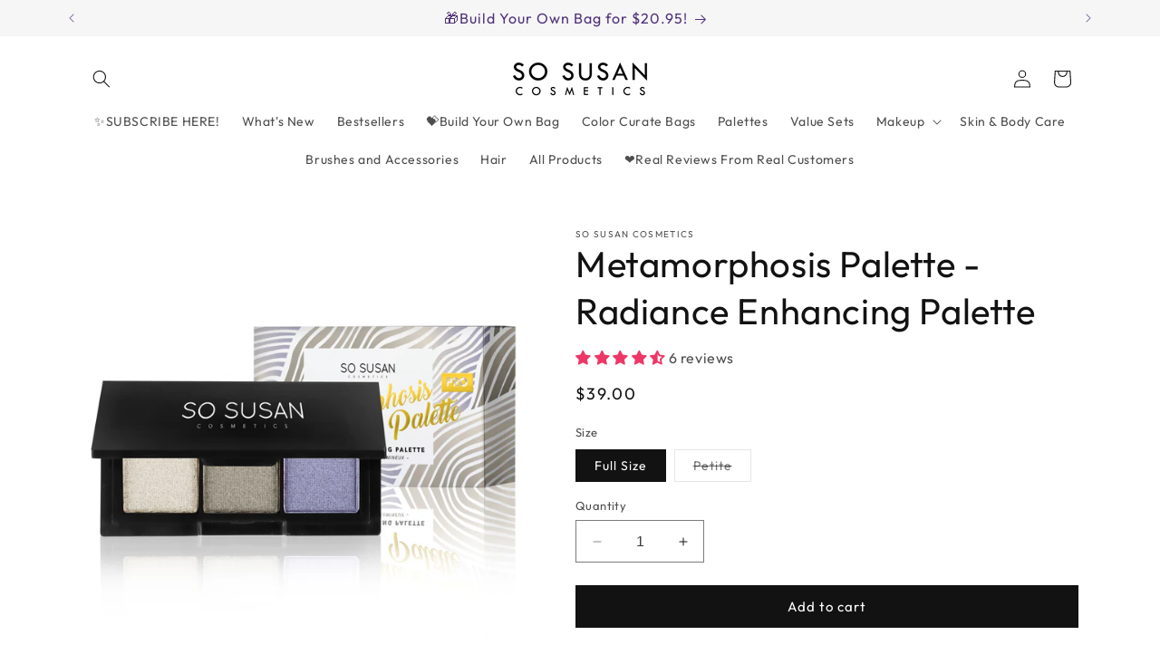

--- FILE ---
content_type: text/html; charset=utf-8
request_url: https://www.sosusan.com/products/metamorphosis-palette-radiance-enhancing-palette
body_size: 52319
content:
<!doctype html>
<html class="no-js" lang="en">
  <head>
    <meta charset="utf-8">
    <meta http-equiv="X-UA-Compatible" content="IE=edge">
    <meta name="viewport" content="width=device-width,initial-scale=1">
    <meta name="theme-color" content="">
    <link rel="canonical" href="https://www.sosusan.com/products/metamorphosis-palette-radiance-enhancing-palette"><link rel="icon" type="image/png" href="//www.sosusan.com/cdn/shop/files/favicon-32x32.png?crop=center&height=32&v=1641990294&width=32"><link rel="preconnect" href="https://fonts.shopifycdn.com" crossorigin><title>
      Metamorphosis Palette - Radiance Enhancing Palette
 &ndash; So Susan Cosmetics</title>

    
      <meta name="description" content="Metamorphosis Palette - Radiance Enhancing Palette(palette de reflets lumineux) Get ready to transform your look with this hyper-luminous, radiance-enhancing palette. Engineered with Acetyl Glucosamine &amp;amp; Ginkgo Biloba Leaf Extract to help reduce redness, brighten up the complexion and infuse the skin with rich anti">
    

    

<meta property="og:site_name" content="So Susan Cosmetics">
<meta property="og:url" content="https://www.sosusan.com/products/metamorphosis-palette-radiance-enhancing-palette">
<meta property="og:title" content="Metamorphosis Palette - Radiance Enhancing Palette">
<meta property="og:type" content="product">
<meta property="og:description" content="Metamorphosis Palette - Radiance Enhancing Palette(palette de reflets lumineux) Get ready to transform your look with this hyper-luminous, radiance-enhancing palette. Engineered with Acetyl Glucosamine &amp;amp; Ginkgo Biloba Leaf Extract to help reduce redness, brighten up the complexion and infuse the skin with rich anti"><meta property="og:image" content="http://www.sosusan.com/cdn/shop/products/MetamorphosisPalette.jpg?v=1529561019">
  <meta property="og:image:secure_url" content="https://www.sosusan.com/cdn/shop/products/MetamorphosisPalette.jpg?v=1529561019">
  <meta property="og:image:width" content="2481">
  <meta property="og:image:height" content="2481"><meta property="og:price:amount" content="22.00">
  <meta property="og:price:currency" content="USD"><meta name="twitter:card" content="summary_large_image">
<meta name="twitter:title" content="Metamorphosis Palette - Radiance Enhancing Palette">
<meta name="twitter:description" content="Metamorphosis Palette - Radiance Enhancing Palette(palette de reflets lumineux) Get ready to transform your look with this hyper-luminous, radiance-enhancing palette. Engineered with Acetyl Glucosamine &amp;amp; Ginkgo Biloba Leaf Extract to help reduce redness, brighten up the complexion and infuse the skin with rich anti">


    <script src="//www.sosusan.com/cdn/shop/t/8/assets/constants.js?v=58251544750838685771699512009" defer="defer"></script>
    <script src="//www.sosusan.com/cdn/shop/t/8/assets/pubsub.js?v=158357773527763999511699512010" defer="defer"></script>
    <script src="//www.sosusan.com/cdn/shop/t/8/assets/global.js?v=40820548392383841591699512009" defer="defer"></script><script src="//www.sosusan.com/cdn/shop/t/8/assets/animations.js?v=88693664871331136111699512008" defer="defer"></script><script>window.performance && window.performance.mark && window.performance.mark('shopify.content_for_header.start');</script><meta name="facebook-domain-verification" content="fpq9mvarjsa3zpszudd5m6arldfy5e">
<meta id="shopify-digital-wallet" name="shopify-digital-wallet" content="/16597625/digital_wallets/dialog">
<meta name="shopify-checkout-api-token" content="03a4b853a7e4818f452fbf2c0c72677e">
<meta id="in-context-paypal-metadata" data-shop-id="16597625" data-venmo-supported="false" data-environment="production" data-locale="en_US" data-paypal-v4="true" data-currency="USD">
<link rel="alternate" type="application/json+oembed" href="https://www.sosusan.com/products/metamorphosis-palette-radiance-enhancing-palette.oembed">
<script async="async" src="/checkouts/internal/preloads.js?locale=en-US"></script>
<script id="shopify-features" type="application/json">{"accessToken":"03a4b853a7e4818f452fbf2c0c72677e","betas":["rich-media-storefront-analytics"],"domain":"www.sosusan.com","predictiveSearch":true,"shopId":16597625,"locale":"en"}</script>
<script>var Shopify = Shopify || {};
Shopify.shop = "sosusan.myshopify.com";
Shopify.locale = "en";
Shopify.currency = {"active":"USD","rate":"1.0"};
Shopify.country = "US";
Shopify.theme = {"name":"Dawn","id":133689016510,"schema_name":"Dawn","schema_version":"12.0.0","theme_store_id":887,"role":"main"};
Shopify.theme.handle = "null";
Shopify.theme.style = {"id":null,"handle":null};
Shopify.cdnHost = "www.sosusan.com/cdn";
Shopify.routes = Shopify.routes || {};
Shopify.routes.root = "/";</script>
<script type="module">!function(o){(o.Shopify=o.Shopify||{}).modules=!0}(window);</script>
<script>!function(o){function n(){var o=[];function n(){o.push(Array.prototype.slice.apply(arguments))}return n.q=o,n}var t=o.Shopify=o.Shopify||{};t.loadFeatures=n(),t.autoloadFeatures=n()}(window);</script>
<script id="shop-js-analytics" type="application/json">{"pageType":"product"}</script>
<script defer="defer" async type="module" src="//www.sosusan.com/cdn/shopifycloud/shop-js/modules/v2/client.init-shop-cart-sync_BT-GjEfc.en.esm.js"></script>
<script defer="defer" async type="module" src="//www.sosusan.com/cdn/shopifycloud/shop-js/modules/v2/chunk.common_D58fp_Oc.esm.js"></script>
<script defer="defer" async type="module" src="//www.sosusan.com/cdn/shopifycloud/shop-js/modules/v2/chunk.modal_xMitdFEc.esm.js"></script>
<script type="module">
  await import("//www.sosusan.com/cdn/shopifycloud/shop-js/modules/v2/client.init-shop-cart-sync_BT-GjEfc.en.esm.js");
await import("//www.sosusan.com/cdn/shopifycloud/shop-js/modules/v2/chunk.common_D58fp_Oc.esm.js");
await import("//www.sosusan.com/cdn/shopifycloud/shop-js/modules/v2/chunk.modal_xMitdFEc.esm.js");

  window.Shopify.SignInWithShop?.initShopCartSync?.({"fedCMEnabled":true,"windoidEnabled":true});

</script>
<script>(function() {
  var isLoaded = false;
  function asyncLoad() {
    if (isLoaded) return;
    isLoaded = true;
    var urls = ["https:\/\/cdn-app.sealsubscriptions.com\/shopify\/public\/js\/sealsubscriptions.js?shop=sosusan.myshopify.com","https:\/\/chimpstatic.com\/mcjs-connected\/js\/users\/1108b3653aabc62c1893b9956\/e1595326b5a5e19c0485016f6.js?shop=sosusan.myshopify.com","https:\/\/cdn-bundler.nice-team.net\/app\/js\/bundler.js?shop=sosusan.myshopify.com","https:\/\/storage.nfcube.com\/instafeed-6efa9fbe68f47f75934336cc0bd1690f.js?shop=sosusan.myshopify.com"];
    for (var i = 0; i < urls.length; i++) {
      var s = document.createElement('script');
      s.type = 'text/javascript';
      s.async = true;
      s.src = urls[i];
      var x = document.getElementsByTagName('script')[0];
      x.parentNode.insertBefore(s, x);
    }
  };
  if(window.attachEvent) {
    window.attachEvent('onload', asyncLoad);
  } else {
    window.addEventListener('load', asyncLoad, false);
  }
})();</script>
<script id="__st">var __st={"a":16597625,"offset":-28800,"reqid":"80e3e90d-295f-488e-be65-4f2bf60cb610-1769264702","pageurl":"www.sosusan.com\/products\/metamorphosis-palette-radiance-enhancing-palette","u":"9afc749b9c8c","p":"product","rtyp":"product","rid":10465836806};</script>
<script>window.ShopifyPaypalV4VisibilityTracking = true;</script>
<script id="captcha-bootstrap">!function(){'use strict';const t='contact',e='account',n='new_comment',o=[[t,t],['blogs',n],['comments',n],[t,'customer']],c=[[e,'customer_login'],[e,'guest_login'],[e,'recover_customer_password'],[e,'create_customer']],r=t=>t.map((([t,e])=>`form[action*='/${t}']:not([data-nocaptcha='true']) input[name='form_type'][value='${e}']`)).join(','),a=t=>()=>t?[...document.querySelectorAll(t)].map((t=>t.form)):[];function s(){const t=[...o],e=r(t);return a(e)}const i='password',u='form_key',d=['recaptcha-v3-token','g-recaptcha-response','h-captcha-response',i],f=()=>{try{return window.sessionStorage}catch{return}},m='__shopify_v',_=t=>t.elements[u];function p(t,e,n=!1){try{const o=window.sessionStorage,c=JSON.parse(o.getItem(e)),{data:r}=function(t){const{data:e,action:n}=t;return t[m]||n?{data:e,action:n}:{data:t,action:n}}(c);for(const[e,n]of Object.entries(r))t.elements[e]&&(t.elements[e].value=n);n&&o.removeItem(e)}catch(o){console.error('form repopulation failed',{error:o})}}const l='form_type',E='cptcha';function T(t){t.dataset[E]=!0}const w=window,h=w.document,L='Shopify',v='ce_forms',y='captcha';let A=!1;((t,e)=>{const n=(g='f06e6c50-85a8-45c8-87d0-21a2b65856fe',I='https://cdn.shopify.com/shopifycloud/storefront-forms-hcaptcha/ce_storefront_forms_captcha_hcaptcha.v1.5.2.iife.js',D={infoText:'Protected by hCaptcha',privacyText:'Privacy',termsText:'Terms'},(t,e,n)=>{const o=w[L][v],c=o.bindForm;if(c)return c(t,g,e,D).then(n);var r;o.q.push([[t,g,e,D],n]),r=I,A||(h.body.append(Object.assign(h.createElement('script'),{id:'captcha-provider',async:!0,src:r})),A=!0)});var g,I,D;w[L]=w[L]||{},w[L][v]=w[L][v]||{},w[L][v].q=[],w[L][y]=w[L][y]||{},w[L][y].protect=function(t,e){n(t,void 0,e),T(t)},Object.freeze(w[L][y]),function(t,e,n,w,h,L){const[v,y,A,g]=function(t,e,n){const i=e?o:[],u=t?c:[],d=[...i,...u],f=r(d),m=r(i),_=r(d.filter((([t,e])=>n.includes(e))));return[a(f),a(m),a(_),s()]}(w,h,L),I=t=>{const e=t.target;return e instanceof HTMLFormElement?e:e&&e.form},D=t=>v().includes(t);t.addEventListener('submit',(t=>{const e=I(t);if(!e)return;const n=D(e)&&!e.dataset.hcaptchaBound&&!e.dataset.recaptchaBound,o=_(e),c=g().includes(e)&&(!o||!o.value);(n||c)&&t.preventDefault(),c&&!n&&(function(t){try{if(!f())return;!function(t){const e=f();if(!e)return;const n=_(t);if(!n)return;const o=n.value;o&&e.removeItem(o)}(t);const e=Array.from(Array(32),(()=>Math.random().toString(36)[2])).join('');!function(t,e){_(t)||t.append(Object.assign(document.createElement('input'),{type:'hidden',name:u})),t.elements[u].value=e}(t,e),function(t,e){const n=f();if(!n)return;const o=[...t.querySelectorAll(`input[type='${i}']`)].map((({name:t})=>t)),c=[...d,...o],r={};for(const[a,s]of new FormData(t).entries())c.includes(a)||(r[a]=s);n.setItem(e,JSON.stringify({[m]:1,action:t.action,data:r}))}(t,e)}catch(e){console.error('failed to persist form',e)}}(e),e.submit())}));const S=(t,e)=>{t&&!t.dataset[E]&&(n(t,e.some((e=>e===t))),T(t))};for(const o of['focusin','change'])t.addEventListener(o,(t=>{const e=I(t);D(e)&&S(e,y())}));const B=e.get('form_key'),M=e.get(l),P=B&&M;t.addEventListener('DOMContentLoaded',(()=>{const t=y();if(P)for(const e of t)e.elements[l].value===M&&p(e,B);[...new Set([...A(),...v().filter((t=>'true'===t.dataset.shopifyCaptcha))])].forEach((e=>S(e,t)))}))}(h,new URLSearchParams(w.location.search),n,t,e,['guest_login'])})(!0,!0)}();</script>
<script integrity="sha256-4kQ18oKyAcykRKYeNunJcIwy7WH5gtpwJnB7kiuLZ1E=" data-source-attribution="shopify.loadfeatures" defer="defer" src="//www.sosusan.com/cdn/shopifycloud/storefront/assets/storefront/load_feature-a0a9edcb.js" crossorigin="anonymous"></script>
<script data-source-attribution="shopify.dynamic_checkout.dynamic.init">var Shopify=Shopify||{};Shopify.PaymentButton=Shopify.PaymentButton||{isStorefrontPortableWallets:!0,init:function(){window.Shopify.PaymentButton.init=function(){};var t=document.createElement("script");t.src="https://www.sosusan.com/cdn/shopifycloud/portable-wallets/latest/portable-wallets.en.js",t.type="module",document.head.appendChild(t)}};
</script>
<script data-source-attribution="shopify.dynamic_checkout.buyer_consent">
  function portableWalletsHideBuyerConsent(e){var t=document.getElementById("shopify-buyer-consent"),n=document.getElementById("shopify-subscription-policy-button");t&&n&&(t.classList.add("hidden"),t.setAttribute("aria-hidden","true"),n.removeEventListener("click",e))}function portableWalletsShowBuyerConsent(e){var t=document.getElementById("shopify-buyer-consent"),n=document.getElementById("shopify-subscription-policy-button");t&&n&&(t.classList.remove("hidden"),t.removeAttribute("aria-hidden"),n.addEventListener("click",e))}window.Shopify?.PaymentButton&&(window.Shopify.PaymentButton.hideBuyerConsent=portableWalletsHideBuyerConsent,window.Shopify.PaymentButton.showBuyerConsent=portableWalletsShowBuyerConsent);
</script>
<script data-source-attribution="shopify.dynamic_checkout.cart.bootstrap">document.addEventListener("DOMContentLoaded",(function(){function t(){return document.querySelector("shopify-accelerated-checkout-cart, shopify-accelerated-checkout")}if(t())Shopify.PaymentButton.init();else{new MutationObserver((function(e,n){t()&&(Shopify.PaymentButton.init(),n.disconnect())})).observe(document.body,{childList:!0,subtree:!0})}}));
</script>
<link id="shopify-accelerated-checkout-styles" rel="stylesheet" media="screen" href="https://www.sosusan.com/cdn/shopifycloud/portable-wallets/latest/accelerated-checkout-backwards-compat.css" crossorigin="anonymous">
<style id="shopify-accelerated-checkout-cart">
        #shopify-buyer-consent {
  margin-top: 1em;
  display: inline-block;
  width: 100%;
}

#shopify-buyer-consent.hidden {
  display: none;
}

#shopify-subscription-policy-button {
  background: none;
  border: none;
  padding: 0;
  text-decoration: underline;
  font-size: inherit;
  cursor: pointer;
}

#shopify-subscription-policy-button::before {
  box-shadow: none;
}

      </style>
<script id="sections-script" data-sections="header" defer="defer" src="//www.sosusan.com/cdn/shop/t/8/compiled_assets/scripts.js?v=1973"></script>
<script>window.performance && window.performance.mark && window.performance.mark('shopify.content_for_header.end');</script>


    <style data-shopify>
      @font-face {
  font-family: Outfit;
  font-weight: 400;
  font-style: normal;
  font-display: swap;
  src: url("//www.sosusan.com/cdn/fonts/outfit/outfit_n4.387c2e2715c484a1f1075eb90d64808f1b37ac58.woff2") format("woff2"),
       url("//www.sosusan.com/cdn/fonts/outfit/outfit_n4.aca8c81f18f62c9baa15c2dc5d1f6dd5442cdc50.woff") format("woff");
}

      @font-face {
  font-family: Outfit;
  font-weight: 700;
  font-style: normal;
  font-display: swap;
  src: url("//www.sosusan.com/cdn/fonts/outfit/outfit_n7.bfc2ca767cd7c6962e82c320123933a7812146d6.woff2") format("woff2"),
       url("//www.sosusan.com/cdn/fonts/outfit/outfit_n7.f0b22ea9a32b6f1f6f493dd3a7113aae3464d8b2.woff") format("woff");
}

      
      
      @font-face {
  font-family: Outfit;
  font-weight: 400;
  font-style: normal;
  font-display: swap;
  src: url("//www.sosusan.com/cdn/fonts/outfit/outfit_n4.387c2e2715c484a1f1075eb90d64808f1b37ac58.woff2") format("woff2"),
       url("//www.sosusan.com/cdn/fonts/outfit/outfit_n4.aca8c81f18f62c9baa15c2dc5d1f6dd5442cdc50.woff") format("woff");
}


      
        :root,
        .color-background-1 {
          --color-background: 255,255,255;
        
          --gradient-background: #ffffff;
        

        

        --color-foreground: 18,18,18;
        --color-background-contrast: 191,191,191;
        --color-shadow: 18,18,18;
        --color-button: 18,18,18;
        --color-button-text: 255,255,255;
        --color-secondary-button: 255,255,255;
        --color-secondary-button-text: 18,18,18;
        --color-link: 18,18,18;
        --color-badge-foreground: 18,18,18;
        --color-badge-background: 255,255,255;
        --color-badge-border: 18,18,18;
        --payment-terms-background-color: rgb(255 255 255);
      }
      
        
        .color-background-2 {
          --color-background: 243,243,243;
        
          --gradient-background: #f3f3f3;
        

        

        --color-foreground: 18,18,18;
        --color-background-contrast: 179,179,179;
        --color-shadow: 18,18,18;
        --color-button: 18,18,18;
        --color-button-text: 243,243,243;
        --color-secondary-button: 243,243,243;
        --color-secondary-button-text: 18,18,18;
        --color-link: 18,18,18;
        --color-badge-foreground: 18,18,18;
        --color-badge-background: 243,243,243;
        --color-badge-border: 18,18,18;
        --payment-terms-background-color: rgb(243 243 243);
      }
      
        
        .color-inverse {
          --color-background: 36,40,51;
        
          --gradient-background: #242833;
        

        

        --color-foreground: 255,255,255;
        --color-background-contrast: 47,52,66;
        --color-shadow: 18,18,18;
        --color-button: 255,255,255;
        --color-button-text: 0,0,0;
        --color-secondary-button: 36,40,51;
        --color-secondary-button-text: 255,255,255;
        --color-link: 255,255,255;
        --color-badge-foreground: 255,255,255;
        --color-badge-background: 36,40,51;
        --color-badge-border: 255,255,255;
        --payment-terms-background-color: rgb(36 40 51);
      }
      
        
        .color-accent-1 {
          --color-background: 18,18,18;
        
          --gradient-background: #121212;
        

        

        --color-foreground: 255,255,255;
        --color-background-contrast: 146,146,146;
        --color-shadow: 18,18,18;
        --color-button: 255,255,255;
        --color-button-text: 18,18,18;
        --color-secondary-button: 18,18,18;
        --color-secondary-button-text: 255,255,255;
        --color-link: 255,255,255;
        --color-badge-foreground: 255,255,255;
        --color-badge-background: 18,18,18;
        --color-badge-border: 255,255,255;
        --payment-terms-background-color: rgb(18 18 18);
      }
      
        
        .color-accent-2 {
          --color-background: 246,246,246;
        
          --gradient-background: #f6f6f6;
        

        

        --color-foreground: 82,51,123;
        --color-background-contrast: 182,182,182;
        --color-shadow: 18,18,18;
        --color-button: 255,255,255;
        --color-button-text: 117,92,149;
        --color-secondary-button: 246,246,246;
        --color-secondary-button-text: 255,255,255;
        --color-link: 255,255,255;
        --color-badge-foreground: 82,51,123;
        --color-badge-background: 246,246,246;
        --color-badge-border: 82,51,123;
        --payment-terms-background-color: rgb(246 246 246);
      }
      

      body, .color-background-1, .color-background-2, .color-inverse, .color-accent-1, .color-accent-2 {
        color: rgba(var(--color-foreground), 0.75);
        background-color: rgb(var(--color-background));
      }

      :root {
        --font-body-family: Outfit, sans-serif;
        --font-body-style: normal;
        --font-body-weight: 400;
        --font-body-weight-bold: 700;

        --font-heading-family: Outfit, sans-serif;
        --font-heading-style: normal;
        --font-heading-weight: 400;

        --font-body-scale: 1.0;
        --font-heading-scale: 1.0;

        --media-padding: px;
        --media-border-opacity: 0.05;
        --media-border-width: 0px;
        --media-radius: 0px;
        --media-shadow-opacity: 0.0;
        --media-shadow-horizontal-offset: 0px;
        --media-shadow-vertical-offset: 4px;
        --media-shadow-blur-radius: 5px;
        --media-shadow-visible: 0;

        --page-width: 120rem;
        --page-width-margin: 0rem;

        --product-card-image-padding: 0.0rem;
        --product-card-corner-radius: 0.0rem;
        --product-card-text-alignment: center;
        --product-card-border-width: 0.0rem;
        --product-card-border-opacity: 0.1;
        --product-card-shadow-opacity: 0.0;
        --product-card-shadow-visible: 0;
        --product-card-shadow-horizontal-offset: 0.0rem;
        --product-card-shadow-vertical-offset: 0.4rem;
        --product-card-shadow-blur-radius: 0.5rem;

        --collection-card-image-padding: 0.0rem;
        --collection-card-corner-radius: 0.0rem;
        --collection-card-text-alignment: left;
        --collection-card-border-width: 0.0rem;
        --collection-card-border-opacity: 0.1;
        --collection-card-shadow-opacity: 0.0;
        --collection-card-shadow-visible: 0;
        --collection-card-shadow-horizontal-offset: 0.0rem;
        --collection-card-shadow-vertical-offset: 0.4rem;
        --collection-card-shadow-blur-radius: 0.5rem;

        --blog-card-image-padding: 0.0rem;
        --blog-card-corner-radius: 0.0rem;
        --blog-card-text-alignment: left;
        --blog-card-border-width: 0.0rem;
        --blog-card-border-opacity: 0.1;
        --blog-card-shadow-opacity: 0.0;
        --blog-card-shadow-visible: 0;
        --blog-card-shadow-horizontal-offset: 0.0rem;
        --blog-card-shadow-vertical-offset: 0.4rem;
        --blog-card-shadow-blur-radius: 0.5rem;

        --badge-corner-radius: 4.0rem;

        --popup-border-width: 1px;
        --popup-border-opacity: 0.1;
        --popup-corner-radius: 0px;
        --popup-shadow-opacity: 0.05;
        --popup-shadow-horizontal-offset: 0px;
        --popup-shadow-vertical-offset: 4px;
        --popup-shadow-blur-radius: 5px;

        --drawer-border-width: 1px;
        --drawer-border-opacity: 0.1;
        --drawer-shadow-opacity: 0.0;
        --drawer-shadow-horizontal-offset: 0px;
        --drawer-shadow-vertical-offset: 4px;
        --drawer-shadow-blur-radius: 5px;

        --spacing-sections-desktop: 0px;
        --spacing-sections-mobile: 0px;

        --grid-desktop-vertical-spacing: 8px;
        --grid-desktop-horizontal-spacing: 8px;
        --grid-mobile-vertical-spacing: 4px;
        --grid-mobile-horizontal-spacing: 4px;

        --text-boxes-border-opacity: 0.1;
        --text-boxes-border-width: 0px;
        --text-boxes-radius: 0px;
        --text-boxes-shadow-opacity: 0.0;
        --text-boxes-shadow-visible: 0;
        --text-boxes-shadow-horizontal-offset: 0px;
        --text-boxes-shadow-vertical-offset: 4px;
        --text-boxes-shadow-blur-radius: 5px;

        --buttons-radius: 0px;
        --buttons-radius-outset: 0px;
        --buttons-border-width: 1px;
        --buttons-border-opacity: 1.0;
        --buttons-shadow-opacity: 0.0;
        --buttons-shadow-visible: 0;
        --buttons-shadow-horizontal-offset: 0px;
        --buttons-shadow-vertical-offset: 4px;
        --buttons-shadow-blur-radius: 5px;
        --buttons-border-offset: 0px;

        --inputs-radius: 0px;
        --inputs-border-width: 1px;
        --inputs-border-opacity: 0.55;
        --inputs-shadow-opacity: 0.0;
        --inputs-shadow-horizontal-offset: 0px;
        --inputs-margin-offset: 0px;
        --inputs-shadow-vertical-offset: 4px;
        --inputs-shadow-blur-radius: 5px;
        --inputs-radius-outset: 0px;

        --variant-pills-radius: 0px;
        --variant-pills-border-width: 1px;
        --variant-pills-border-opacity: 0.55;
        --variant-pills-shadow-opacity: 0.0;
        --variant-pills-shadow-horizontal-offset: 0px;
        --variant-pills-shadow-vertical-offset: 4px;
        --variant-pills-shadow-blur-radius: 0px;
      }

      *,
      *::before,
      *::after {
        box-sizing: inherit;
      }

      html {
        box-sizing: border-box;
        font-size: calc(var(--font-body-scale) * 62.5%);
        height: 100%;
      }

      body {
        display: grid;
        grid-template-rows: auto auto 1fr auto;
        grid-template-columns: 100%;
        min-height: 100%;
        margin: 0;
        font-size: 1.5rem;
        letter-spacing: 0.06rem;
        line-height: calc(1 + 0.8 / var(--font-body-scale));
        font-family: var(--font-body-family);
        font-style: var(--font-body-style);
        font-weight: var(--font-body-weight);
      }

      @media screen and (min-width: 750px) {
        body {
          font-size: 1.6rem;
        }
      }
    </style>

    <link href="//www.sosusan.com/cdn/shop/t/8/assets/base.css?v=22615539281115885671699512008" rel="stylesheet" type="text/css" media="all" />
<link rel="preload" as="font" href="//www.sosusan.com/cdn/fonts/outfit/outfit_n4.387c2e2715c484a1f1075eb90d64808f1b37ac58.woff2" type="font/woff2" crossorigin><link rel="preload" as="font" href="//www.sosusan.com/cdn/fonts/outfit/outfit_n4.387c2e2715c484a1f1075eb90d64808f1b37ac58.woff2" type="font/woff2" crossorigin><link href="//www.sosusan.com/cdn/shop/t/8/assets/component-localization-form.css?v=143319823105703127341699512008" rel="stylesheet" type="text/css" media="all" />
      <script src="//www.sosusan.com/cdn/shop/t/8/assets/localization-form.js?v=161644695336821385561699512009" defer="defer"></script><link
        rel="stylesheet"
        href="//www.sosusan.com/cdn/shop/t/8/assets/component-predictive-search.css?v=118923337488134913561699512009"
        media="print"
        onload="this.media='all'"
      ><script>
      document.documentElement.className = document.documentElement.className.replace('no-js', 'js');
      if (Shopify.designMode) {
        document.documentElement.classList.add('shopify-design-mode');
      }
    </script>
  <!-- BEGIN app block: shopify://apps/seal-subscriptions/blocks/subscription-script-append/13b25004-a140-4ab7-b5fe-29918f759699 --><script defer="defer">
	/**	SealSubs loader,version number: 2.0 */
	(function(){
		var loadScript=function(a,b){var c=document.createElement("script");c.setAttribute("defer", "defer");c.type="text/javascript",c.readyState?c.onreadystatechange=function(){("loaded"==c.readyState||"complete"==c.readyState)&&(c.onreadystatechange=null,b())}:c.onload=function(){b()},c.src=a,document.getElementsByTagName("head")[0].appendChild(c)};
		// Set variable to prevent the other loader from requesting the same resources
		window.seal_subs_app_block_loader = true;
		appendScriptUrl('sosusan.myshopify.com');

		// get script url and append timestamp of last change
		function appendScriptUrl(shop) {
			var timeStamp = Math.floor(Date.now() / (1000*1*1));
			var timestampUrl = 'https://app.sealsubscriptions.com/shopify/public/status/shop/'+shop+'.js?'+timeStamp;
			loadScript(timestampUrl, function() {
				// append app script
				if (typeof sealsubscriptions_settings_updated == 'undefined') {
					sealsubscriptions_settings_updated = 'default-by-script';
				}
				var scriptUrl = "https://cdn-app.sealsubscriptions.com/shopify/public/js/sealsubscriptions-main.js?shop="+shop+"&"+sealsubscriptions_settings_updated;
				loadScript(scriptUrl, function(){});
			});
		}
	})();

	var SealSubsScriptAppended = true;
	
</script>

<!-- END app block --><!-- BEGIN app block: shopify://apps/rt-christmas-snowfall-effects/blocks/app-embed/0cf10f7c-3937-48ce-9253-6ac6f06bc961 --><script>
  window.roarJs = window.roarJs || {};
  roarJs.XmasConfig = {
    metafields: {
      shop: "sosusan.myshopify.com",
      settings: {"enabled":"0","only1":"true","param":{"block_order":["block-0"],"blocks":{"block-0":{"type":"#9829","text":"","color":"#cc2c2c","image":""}},"enabled":"1","number":"6","speed_min":"1","speed_max":"2","min_size":"6","max_size":"40","vertical_size":"400","fade_away":"1","random_color":"0","backdrop":{"enabled":"0","color":"#fca2b0","opacity":"25","time":"0"}},"advanced":{"show_on":"all","show_mobile":"1"},"music":{"enabled":"0","song":"auld-lang-syne","greeting":"1","greeting_text":"Feel the song","position":{"value":"bottom_left","bottom":"20","top":"20","left":"20","right":"20"},"style":{"color":"#F16465","size":"40","icon":"1"}},"xmas_corner":{"enabled":"0","top_left":{"enabled":"1","decor":"raxm_tl-15","width":"200","top":"0","left":"0"},"top_right":{"enabled":"1","decor":"raxm_tr-15","width":"200","top":"0","right":"0"},"bottom_left":{"enabled":"1","decor":"raxm_bl-15","width":"200","bottom":"0","left":"0"},"bottom_right":{"enabled":"1","decor":"raxm_br-15","width":"200","bottom":"0","right":"0"}},"xmas_gift":{"enabled":"0","title":"Happy Valentine","message":"Announce something here","color":"#BC1C2D","background":"#FFFFFF","bg_image_enabled":"1","bg_image":"4","icon_type":"4","icon_size":"60","position":{"value":"bottom_right","bottom":"20","top":"20","left":"20","right":"20"}},"xmas_light":{"enabled":"0","background":"#222222","color_1":"#00f7a5","color_2":"#fff952","color_3":"#00ffff","color_4":"#f70094","simple":"0"},"xmas_santa":{"enabled":"0","decor":"raxm_sc","width":"200","position":"middle"},"xmas_storm":{"enabled":"0","number":"600","color":"#efefef","simple":"0"},"confetti":{"enabled":"0","count":"50","size":"7","speed":"10","opacity":"80","color_1":"#e6261f","color_2":"#eb7532","color_3":"#f7d038","color_4":"#a3e048","color_5":"#34bbe6","color_6":"#4355db"},"leaves":{"enabled":"0","count":"50","size":"20","speed":"10","opacity":"80","color_1":"#ff9f32","color_2":"#ffc46c","color_3":"#ff956e","color_4":"#f86161"},"firework":{"enabled":"0","count":"5","scale":"273","speed":"40","stroke":"1","opacity":"69","color_1":"#ed8544","color_2":"#c4cdd5","color_3":"#f2dd7c"},"particles":{"enabled":"0","count":"30","radius":"16","speed":"20","opacity":"80","color_1":"#51cacc","color_2":"#9df871","color_3":"#e0ff77","color_4":"#de9dd6","color_5":"#ff708e"},"rainy":{"enabled":"0","count":"7","scale":"60","speed":"20","stroke":"1","min":"7","max":"14","opacity":"80","color_1":"#01cbe1","color_2":"#38e0f5","color_3":"#a9f0f9"},"ripple":{"enabled":"0","count":"20","radius":"20","speed":"60","stroke":"1","variant":"50","opacity":"80","color_1":"#089ccc","color_2":"#f5b70f","color_3":"#cc0505","color_4":"#e7e0c9","color_5":"#9bcc31"},"sunny":{"enabled":"0","type":"1","show_dust":"1"},"holiday":{"enabled":"0","type":"2"}},
      moneyFormat: "${{amount}}"
    }
  }
</script>


<!-- END app block --><!-- BEGIN app block: shopify://apps/judge-me-reviews/blocks/judgeme_core/61ccd3b1-a9f2-4160-9fe9-4fec8413e5d8 --><!-- Start of Judge.me Core -->






<link rel="dns-prefetch" href="https://cdnwidget.judge.me">
<link rel="dns-prefetch" href="https://cdn.judge.me">
<link rel="dns-prefetch" href="https://cdn1.judge.me">
<link rel="dns-prefetch" href="https://api.judge.me">

<script data-cfasync='false' class='jdgm-settings-script'>window.jdgmSettings={"pagination":5,"disable_web_reviews":false,"badge_no_review_text":"No reviews","badge_n_reviews_text":"{{ n }} review/reviews","badge_star_color":"#ED3767","hide_badge_preview_if_no_reviews":true,"badge_hide_text":false,"enforce_center_preview_badge":false,"widget_title":"Customer Reviews","widget_open_form_text":"Write a review","widget_close_form_text":"Cancel review","widget_refresh_page_text":"Refresh page","widget_summary_text":"Based on {{ number_of_reviews }} review/reviews","widget_no_review_text":"Be the first to write a review","widget_name_field_text":"Display name","widget_verified_name_field_text":"Verified Name (public)","widget_name_placeholder_text":"Display name","widget_required_field_error_text":"This field is required.","widget_email_field_text":"Email address","widget_verified_email_field_text":"Verified Email (private, can not be edited)","widget_email_placeholder_text":"Your email address","widget_email_field_error_text":"Please enter a valid email address.","widget_rating_field_text":"Rating","widget_review_title_field_text":"Review Title","widget_review_title_placeholder_text":"Give your review a title","widget_review_body_field_text":"Review content","widget_review_body_placeholder_text":"Start writing here...","widget_pictures_field_text":"Picture/Video (optional)","widget_submit_review_text":"Submit Review","widget_submit_verified_review_text":"Submit Verified Review","widget_submit_success_msg_with_auto_publish":"Thank you! Please refresh the page in a few moments to see your review. You can remove or edit your review by logging into \u003ca href='https://judge.me/login' target='_blank' rel='nofollow noopener'\u003eJudge.me\u003c/a\u003e","widget_submit_success_msg_no_auto_publish":"Thank you! Your review will be published as soon as it is approved by the shop admin. You can remove or edit your review by logging into \u003ca href='https://judge.me/login' target='_blank' rel='nofollow noopener'\u003eJudge.me\u003c/a\u003e","widget_show_default_reviews_out_of_total_text":"Showing {{ n_reviews_shown }} out of {{ n_reviews }} reviews.","widget_show_all_link_text":"Show all","widget_show_less_link_text":"Show less","widget_author_said_text":"{{ reviewer_name }} said:","widget_days_text":"{{ n }} days ago","widget_weeks_text":"{{ n }} week/weeks ago","widget_months_text":"{{ n }} month/months ago","widget_years_text":"{{ n }} year/years ago","widget_yesterday_text":"Yesterday","widget_today_text":"Today","widget_replied_text":"\u003e\u003e {{ shop_name }} replied:","widget_read_more_text":"Read more","widget_reviewer_name_as_initial":"","widget_rating_filter_color":"#fbcd0a","widget_rating_filter_see_all_text":"See all reviews","widget_sorting_most_recent_text":"Most Recent","widget_sorting_highest_rating_text":"Highest Rating","widget_sorting_lowest_rating_text":"Lowest Rating","widget_sorting_with_pictures_text":"Only Pictures","widget_sorting_most_helpful_text":"Most Helpful","widget_open_question_form_text":"Ask a question","widget_reviews_subtab_text":"Reviews","widget_questions_subtab_text":"Questions","widget_question_label_text":"Question","widget_answer_label_text":"Answer","widget_question_placeholder_text":"Write your question here","widget_submit_question_text":"Submit Question","widget_question_submit_success_text":"Thank you for your question! We will notify you once it gets answered.","widget_star_color":"#ED3767","verified_badge_text":"Verified","verified_badge_bg_color":"","verified_badge_text_color":"","verified_badge_placement":"left-of-reviewer-name","widget_review_max_height":"","widget_hide_border":false,"widget_social_share":false,"widget_thumb":false,"widget_review_location_show":false,"widget_location_format":"","all_reviews_include_out_of_store_products":true,"all_reviews_out_of_store_text":"(out of store)","all_reviews_pagination":100,"all_reviews_product_name_prefix_text":"about","enable_review_pictures":true,"enable_question_anwser":false,"widget_theme":"default","review_date_format":"mm/dd/yyyy","default_sort_method":"most-recent","widget_product_reviews_subtab_text":"Product Reviews","widget_shop_reviews_subtab_text":"Shop Reviews","widget_other_products_reviews_text":"Reviews for other products","widget_store_reviews_subtab_text":"Store reviews","widget_no_store_reviews_text":"This store hasn't received any reviews yet","widget_web_restriction_product_reviews_text":"This product hasn't received any reviews yet","widget_no_items_text":"No items found","widget_show_more_text":"Show more","widget_write_a_store_review_text":"Write a Store Review","widget_other_languages_heading":"Reviews in Other Languages","widget_translate_review_text":"Translate review to {{ language }}","widget_translating_review_text":"Translating...","widget_show_original_translation_text":"Show original ({{ language }})","widget_translate_review_failed_text":"Review couldn't be translated.","widget_translate_review_retry_text":"Retry","widget_translate_review_try_again_later_text":"Try again later","show_product_url_for_grouped_product":false,"widget_sorting_pictures_first_text":"Pictures First","show_pictures_on_all_rev_page_mobile":false,"show_pictures_on_all_rev_page_desktop":false,"floating_tab_hide_mobile_install_preference":false,"floating_tab_button_name":"★ Reviews","floating_tab_title":"Let customers speak for us","floating_tab_button_color":"","floating_tab_button_background_color":"","floating_tab_url":"","floating_tab_url_enabled":false,"floating_tab_tab_style":"text","all_reviews_text_badge_text":"Customers rate us {{ shop.metafields.judgeme.all_reviews_rating | round: 1 }}/5 based on {{ shop.metafields.judgeme.all_reviews_count }} reviews.","all_reviews_text_badge_text_branded_style":"{{ shop.metafields.judgeme.all_reviews_rating | round: 1 }} out of 5 stars based on {{ shop.metafields.judgeme.all_reviews_count }} reviews","is_all_reviews_text_badge_a_link":false,"show_stars_for_all_reviews_text_badge":false,"all_reviews_text_badge_url":"","all_reviews_text_style":"branded","all_reviews_text_color_style":"judgeme_brand_color","all_reviews_text_color":"#108474","all_reviews_text_show_jm_brand":true,"featured_carousel_show_header":false,"featured_carousel_title":"Let customers speak for us","testimonials_carousel_title":"Customers are saying","videos_carousel_title":"Real customer stories","cards_carousel_title":"Customers are saying","featured_carousel_count_text":"from {{ n }} reviews","featured_carousel_add_link_to_all_reviews_page":true,"featured_carousel_url":"","featured_carousel_show_images":true,"featured_carousel_autoslide_interval":5,"featured_carousel_arrows_on_the_sides":true,"featured_carousel_height":400,"featured_carousel_width":95,"featured_carousel_image_size":0,"featured_carousel_image_height":250,"featured_carousel_arrow_color":"#eeeeee","verified_count_badge_style":"branded","verified_count_badge_orientation":"horizontal","verified_count_badge_color_style":"judgeme_brand_color","verified_count_badge_color":"#108474","is_verified_count_badge_a_link":false,"verified_count_badge_url":"","verified_count_badge_show_jm_brand":true,"widget_rating_preset_default":5,"widget_first_sub_tab":"product-reviews","widget_show_histogram":true,"widget_histogram_use_custom_color":false,"widget_pagination_use_custom_color":false,"widget_star_use_custom_color":true,"widget_verified_badge_use_custom_color":false,"widget_write_review_use_custom_color":false,"picture_reminder_submit_button":"Upload Pictures","enable_review_videos":false,"mute_video_by_default":false,"widget_sorting_videos_first_text":"Videos First","widget_review_pending_text":"Pending","featured_carousel_items_for_large_screen":4,"social_share_options_order":"Facebook,Twitter","remove_microdata_snippet":true,"disable_json_ld":false,"enable_json_ld_products":false,"preview_badge_show_question_text":false,"preview_badge_no_question_text":"No questions","preview_badge_n_question_text":"{{ number_of_questions }} question/questions","qa_badge_show_icon":false,"qa_badge_position":"same-row","remove_judgeme_branding":false,"widget_add_search_bar":false,"widget_search_bar_placeholder":"Search","widget_sorting_verified_only_text":"Verified only","featured_carousel_theme":"default","featured_carousel_show_rating":true,"featured_carousel_show_title":true,"featured_carousel_show_body":true,"featured_carousel_show_date":false,"featured_carousel_show_reviewer":true,"featured_carousel_show_product":false,"featured_carousel_header_background_color":"#108474","featured_carousel_header_text_color":"#ffffff","featured_carousel_name_product_separator":"reviewed","featured_carousel_full_star_background":"#108474","featured_carousel_empty_star_background":"#dadada","featured_carousel_vertical_theme_background":"#f9fafb","featured_carousel_verified_badge_enable":false,"featured_carousel_verified_badge_color":"#108474","featured_carousel_border_style":"round","featured_carousel_review_line_length_limit":3,"featured_carousel_more_reviews_button_text":"Read more reviews","featured_carousel_view_product_button_text":"View product","all_reviews_page_load_reviews_on":"scroll","all_reviews_page_load_more_text":"Load More Reviews","disable_fb_tab_reviews":false,"enable_ajax_cdn_cache":false,"widget_advanced_speed_features":5,"widget_public_name_text":"displayed publicly like","default_reviewer_name":"John Smith","default_reviewer_name_has_non_latin":true,"widget_reviewer_anonymous":"Anonymous","medals_widget_title":"Judge.me Review Medals","medals_widget_background_color":"#f9fafb","medals_widget_position":"footer_all_pages","medals_widget_border_color":"#f9fafb","medals_widget_verified_text_position":"left","medals_widget_use_monochromatic_version":false,"medals_widget_elements_color":"#108474","show_reviewer_avatar":true,"widget_invalid_yt_video_url_error_text":"Not a YouTube video URL","widget_max_length_field_error_text":"Please enter no more than {0} characters.","widget_show_country_flag":false,"widget_show_collected_via_shop_app":true,"widget_verified_by_shop_badge_style":"light","widget_verified_by_shop_text":"Verified by Shop","widget_show_photo_gallery":false,"widget_load_with_code_splitting":true,"widget_ugc_install_preference":false,"widget_ugc_title":"Made by us, Shared by you","widget_ugc_subtitle":"Tag us to see your picture featured in our page","widget_ugc_arrows_color":"#ffffff","widget_ugc_primary_button_text":"Buy Now","widget_ugc_primary_button_background_color":"#108474","widget_ugc_primary_button_text_color":"#ffffff","widget_ugc_primary_button_border_width":"0","widget_ugc_primary_button_border_style":"none","widget_ugc_primary_button_border_color":"#108474","widget_ugc_primary_button_border_radius":"25","widget_ugc_secondary_button_text":"Load More","widget_ugc_secondary_button_background_color":"#ffffff","widget_ugc_secondary_button_text_color":"#108474","widget_ugc_secondary_button_border_width":"2","widget_ugc_secondary_button_border_style":"solid","widget_ugc_secondary_button_border_color":"#108474","widget_ugc_secondary_button_border_radius":"25","widget_ugc_reviews_button_text":"View Reviews","widget_ugc_reviews_button_background_color":"#ffffff","widget_ugc_reviews_button_text_color":"#108474","widget_ugc_reviews_button_border_width":"2","widget_ugc_reviews_button_border_style":"solid","widget_ugc_reviews_button_border_color":"#108474","widget_ugc_reviews_button_border_radius":"25","widget_ugc_reviews_button_link_to":"judgeme-reviews-page","widget_ugc_show_post_date":true,"widget_ugc_max_width":"800","widget_rating_metafield_value_type":true,"widget_primary_color":"#ED3767","widget_enable_secondary_color":true,"widget_secondary_color":"#FFE8E8","widget_summary_average_rating_text":"{{ average_rating }} out of 5","widget_media_grid_title":"Customer photos \u0026 videos","widget_media_grid_see_more_text":"See more","widget_round_style":false,"widget_show_product_medals":false,"widget_verified_by_judgeme_text":"Verified by Judge.me","widget_show_store_medals":true,"widget_verified_by_judgeme_text_in_store_medals":"Verified by Judge.me","widget_media_field_exceed_quantity_message":"Sorry, we can only accept {{ max_media }} for one review.","widget_media_field_exceed_limit_message":"{{ file_name }} is too large, please select a {{ media_type }} less than {{ size_limit }}MB.","widget_review_submitted_text":"Review Submitted!","widget_question_submitted_text":"Question Submitted!","widget_close_form_text_question":"Cancel","widget_write_your_answer_here_text":"Write your answer here","widget_enabled_branded_link":true,"widget_show_collected_by_judgeme":false,"widget_reviewer_name_color":"","widget_write_review_text_color":"","widget_write_review_bg_color":"","widget_collected_by_judgeme_text":".","widget_pagination_type":"standard","widget_load_more_text":"Load More","widget_load_more_color":"#108474","widget_full_review_text":"Full Review","widget_read_more_reviews_text":"Read More Reviews","widget_read_questions_text":"Read Questions","widget_questions_and_answers_text":"Questions \u0026 Answers","widget_verified_by_text":"Verified by","widget_verified_text":"Verified","widget_number_of_reviews_text":"{{ number_of_reviews }} reviews","widget_back_button_text":"Back","widget_next_button_text":"Next","widget_custom_forms_filter_button":"Filters","custom_forms_style":"horizontal","widget_show_review_information":false,"how_reviews_are_collected":"How reviews are collected?","widget_show_review_keywords":false,"widget_gdpr_statement":"How we use your data: We'll only contact you about the review you left, and only if necessary. By submitting your review, you agree to Judge.me's \u003ca href='https://judge.me/terms' target='_blank' rel='nofollow noopener'\u003eterms\u003c/a\u003e, \u003ca href='https://judge.me/privacy' target='_blank' rel='nofollow noopener'\u003eprivacy\u003c/a\u003e and \u003ca href='https://judge.me/content-policy' target='_blank' rel='nofollow noopener'\u003econtent\u003c/a\u003e policies.","widget_multilingual_sorting_enabled":false,"widget_translate_review_content_enabled":false,"widget_translate_review_content_method":"manual","popup_widget_review_selection":"automatically_with_pictures","popup_widget_round_border_style":true,"popup_widget_show_title":true,"popup_widget_show_body":true,"popup_widget_show_reviewer":false,"popup_widget_show_product":true,"popup_widget_show_pictures":true,"popup_widget_use_review_picture":true,"popup_widget_show_on_home_page":true,"popup_widget_show_on_product_page":true,"popup_widget_show_on_collection_page":true,"popup_widget_show_on_cart_page":true,"popup_widget_position":"bottom_left","popup_widget_first_review_delay":5,"popup_widget_duration":5,"popup_widget_interval":5,"popup_widget_review_count":5,"popup_widget_hide_on_mobile":true,"review_snippet_widget_round_border_style":true,"review_snippet_widget_card_color":"#FFFFFF","review_snippet_widget_slider_arrows_background_color":"#FFFFFF","review_snippet_widget_slider_arrows_color":"#000000","review_snippet_widget_star_color":"#108474","show_product_variant":false,"all_reviews_product_variant_label_text":"Variant: ","widget_show_verified_branding":false,"widget_ai_summary_title":"Customers say","widget_ai_summary_disclaimer":"AI-powered review summary based on recent customer reviews","widget_show_ai_summary":false,"widget_show_ai_summary_bg":false,"widget_show_review_title_input":true,"redirect_reviewers_invited_via_email":"review_widget","request_store_review_after_product_review":false,"request_review_other_products_in_order":false,"review_form_color_scheme":"default","review_form_corner_style":"square","review_form_star_color":{},"review_form_text_color":"#333333","review_form_background_color":"#ffffff","review_form_field_background_color":"#fafafa","review_form_button_color":{},"review_form_button_text_color":"#ffffff","review_form_modal_overlay_color":"#000000","review_content_screen_title_text":"How would you rate this product?","review_content_introduction_text":"We would love it if you would share a bit about your experience.","store_review_form_title_text":"How would you rate this store?","store_review_form_introduction_text":"We would love it if you would share a bit about your experience.","show_review_guidance_text":true,"one_star_review_guidance_text":"Poor","five_star_review_guidance_text":"Great","customer_information_screen_title_text":"About you","customer_information_introduction_text":"Please tell us more about you.","custom_questions_screen_title_text":"Your experience in more detail","custom_questions_introduction_text":"Here are a few questions to help us understand more about your experience.","review_submitted_screen_title_text":"Thanks for your review!","review_submitted_screen_thank_you_text":"We are processing it and it will appear on the store soon.","review_submitted_screen_email_verification_text":"Please confirm your email by clicking the link we just sent you. This helps us keep reviews authentic.","review_submitted_request_store_review_text":"Would you like to share your experience of shopping with us?","review_submitted_review_other_products_text":"Would you like to review these products?","store_review_screen_title_text":"Would you like to share your experience of shopping with us?","store_review_introduction_text":"We value your feedback and use it to improve. Please share any thoughts or suggestions you have.","reviewer_media_screen_title_picture_text":"Share a picture","reviewer_media_introduction_picture_text":"Upload a photo to support your review.","reviewer_media_screen_title_video_text":"Share a video","reviewer_media_introduction_video_text":"Upload a video to support your review.","reviewer_media_screen_title_picture_or_video_text":"Share a picture or video","reviewer_media_introduction_picture_or_video_text":"Upload a photo or video to support your review.","reviewer_media_youtube_url_text":"Paste your Youtube URL here","advanced_settings_next_step_button_text":"Next","advanced_settings_close_review_button_text":"Close","modal_write_review_flow":false,"write_review_flow_required_text":"Required","write_review_flow_privacy_message_text":"We respect your privacy.","write_review_flow_anonymous_text":"Post review as anonymous","write_review_flow_visibility_text":"This won't be visible to other customers.","write_review_flow_multiple_selection_help_text":"Select as many as you like","write_review_flow_single_selection_help_text":"Select one option","write_review_flow_required_field_error_text":"This field is required","write_review_flow_invalid_email_error_text":"Please enter a valid email address","write_review_flow_max_length_error_text":"Max. {{ max_length }} characters.","write_review_flow_media_upload_text":"\u003cb\u003eClick to upload\u003c/b\u003e or drag and drop","write_review_flow_gdpr_statement":"We'll only contact you about your review if necessary. By submitting your review, you agree to our \u003ca href='https://judge.me/terms' target='_blank' rel='nofollow noopener'\u003eterms and conditions\u003c/a\u003e and \u003ca href='https://judge.me/privacy' target='_blank' rel='nofollow noopener'\u003eprivacy policy\u003c/a\u003e.","rating_only_reviews_enabled":false,"show_negative_reviews_help_screen":false,"new_review_flow_help_screen_rating_threshold":3,"negative_review_resolution_screen_title_text":"Tell us more","negative_review_resolution_text":"Your experience matters to us. If there were issues with your purchase, we're here to help. Feel free to reach out to us, we'd love the opportunity to make things right.","negative_review_resolution_button_text":"Contact us","negative_review_resolution_proceed_with_review_text":"Leave a review","negative_review_resolution_subject":"Issue with purchase from {{ shop_name }}.{{ order_name }}","preview_badge_collection_page_install_status":false,"widget_review_custom_css":"","preview_badge_custom_css":"","preview_badge_stars_count":"5-stars","featured_carousel_custom_css":"","floating_tab_custom_css":"","all_reviews_widget_custom_css":"","medals_widget_custom_css":"","verified_badge_custom_css":"","all_reviews_text_custom_css":"","transparency_badges_collected_via_store_invite":false,"transparency_badges_from_another_provider":false,"transparency_badges_collected_from_store_visitor":false,"transparency_badges_collected_by_verified_review_provider":false,"transparency_badges_earned_reward":false,"transparency_badges_collected_via_store_invite_text":"Review collected via store invitation","transparency_badges_from_another_provider_text":"Review collected from another provider","transparency_badges_collected_from_store_visitor_text":"Review collected from a store visitor","transparency_badges_written_in_google_text":"Review written in Google","transparency_badges_written_in_etsy_text":"Review written in Etsy","transparency_badges_written_in_shop_app_text":"Review written in Shop App","transparency_badges_earned_reward_text":"Review earned a reward for future purchase","product_review_widget_per_page":10,"widget_store_review_label_text":"Review about the store","checkout_comment_extension_title_on_product_page":"Customer Comments","checkout_comment_extension_num_latest_comment_show":5,"checkout_comment_extension_format":"name_and_timestamp","checkout_comment_customer_name":"last_initial","checkout_comment_comment_notification":true,"preview_badge_collection_page_install_preference":false,"preview_badge_home_page_install_preference":false,"preview_badge_product_page_install_preference":false,"review_widget_install_preference":"","review_carousel_install_preference":false,"floating_reviews_tab_install_preference":"none","verified_reviews_count_badge_install_preference":false,"all_reviews_text_install_preference":false,"review_widget_best_location":false,"judgeme_medals_install_preference":false,"review_widget_revamp_enabled":false,"review_widget_qna_enabled":false,"review_widget_header_theme":"minimal","review_widget_widget_title_enabled":true,"review_widget_header_text_size":"medium","review_widget_header_text_weight":"regular","review_widget_average_rating_style":"compact","review_widget_bar_chart_enabled":true,"review_widget_bar_chart_type":"numbers","review_widget_bar_chart_style":"standard","review_widget_expanded_media_gallery_enabled":false,"review_widget_reviews_section_theme":"standard","review_widget_image_style":"thumbnails","review_widget_review_image_ratio":"square","review_widget_stars_size":"medium","review_widget_verified_badge":"standard_text","review_widget_review_title_text_size":"medium","review_widget_review_text_size":"medium","review_widget_review_text_length":"medium","review_widget_number_of_columns_desktop":3,"review_widget_carousel_transition_speed":5,"review_widget_custom_questions_answers_display":"always","review_widget_button_text_color":"#FFFFFF","review_widget_text_color":"#000000","review_widget_lighter_text_color":"#7B7B7B","review_widget_corner_styling":"soft","review_widget_review_word_singular":"review","review_widget_review_word_plural":"reviews","review_widget_voting_label":"Helpful?","review_widget_shop_reply_label":"Reply from {{ shop_name }}:","review_widget_filters_title":"Filters","qna_widget_question_word_singular":"Question","qna_widget_question_word_plural":"Questions","qna_widget_answer_reply_label":"Answer from {{ answerer_name }}:","qna_content_screen_title_text":"Ask a question about this product","qna_widget_question_required_field_error_text":"Please enter your question.","qna_widget_flow_gdpr_statement":"We'll only contact you about your question if necessary. By submitting your question, you agree to our \u003ca href='https://judge.me/terms' target='_blank' rel='nofollow noopener'\u003eterms and conditions\u003c/a\u003e and \u003ca href='https://judge.me/privacy' target='_blank' rel='nofollow noopener'\u003eprivacy policy\u003c/a\u003e.","qna_widget_question_submitted_text":"Thanks for your question!","qna_widget_close_form_text_question":"Close","qna_widget_question_submit_success_text":"We’ll notify you by email when your question is answered.","all_reviews_widget_v2025_enabled":false,"all_reviews_widget_v2025_header_theme":"default","all_reviews_widget_v2025_widget_title_enabled":true,"all_reviews_widget_v2025_header_text_size":"medium","all_reviews_widget_v2025_header_text_weight":"regular","all_reviews_widget_v2025_average_rating_style":"compact","all_reviews_widget_v2025_bar_chart_enabled":true,"all_reviews_widget_v2025_bar_chart_type":"numbers","all_reviews_widget_v2025_bar_chart_style":"standard","all_reviews_widget_v2025_expanded_media_gallery_enabled":false,"all_reviews_widget_v2025_show_store_medals":true,"all_reviews_widget_v2025_show_photo_gallery":true,"all_reviews_widget_v2025_show_review_keywords":false,"all_reviews_widget_v2025_show_ai_summary":false,"all_reviews_widget_v2025_show_ai_summary_bg":false,"all_reviews_widget_v2025_add_search_bar":false,"all_reviews_widget_v2025_default_sort_method":"most-recent","all_reviews_widget_v2025_reviews_per_page":10,"all_reviews_widget_v2025_reviews_section_theme":"default","all_reviews_widget_v2025_image_style":"thumbnails","all_reviews_widget_v2025_review_image_ratio":"square","all_reviews_widget_v2025_stars_size":"medium","all_reviews_widget_v2025_verified_badge":"bold_badge","all_reviews_widget_v2025_review_title_text_size":"medium","all_reviews_widget_v2025_review_text_size":"medium","all_reviews_widget_v2025_review_text_length":"medium","all_reviews_widget_v2025_number_of_columns_desktop":3,"all_reviews_widget_v2025_carousel_transition_speed":5,"all_reviews_widget_v2025_custom_questions_answers_display":"always","all_reviews_widget_v2025_show_product_variant":false,"all_reviews_widget_v2025_show_reviewer_avatar":true,"all_reviews_widget_v2025_reviewer_name_as_initial":"","all_reviews_widget_v2025_review_location_show":false,"all_reviews_widget_v2025_location_format":"","all_reviews_widget_v2025_show_country_flag":false,"all_reviews_widget_v2025_verified_by_shop_badge_style":"light","all_reviews_widget_v2025_social_share":false,"all_reviews_widget_v2025_social_share_options_order":"Facebook,Twitter,LinkedIn,Pinterest","all_reviews_widget_v2025_pagination_type":"standard","all_reviews_widget_v2025_button_text_color":"#FFFFFF","all_reviews_widget_v2025_text_color":"#000000","all_reviews_widget_v2025_lighter_text_color":"#7B7B7B","all_reviews_widget_v2025_corner_styling":"soft","all_reviews_widget_v2025_title":"Customer reviews","all_reviews_widget_v2025_ai_summary_title":"Customers say about this store","all_reviews_widget_v2025_no_review_text":"Be the first to write a review","platform":"shopify","branding_url":"https://app.judge.me/reviews/stores/www.sosusan.com","branding_text":"Powered by Judge.me","locale":"en","reply_name":"So Susan Cosmetics","widget_version":"3.0","footer":true,"autopublish":false,"review_dates":true,"enable_custom_form":false,"shop_use_review_site":true,"shop_locale":"en","enable_multi_locales_translations":false,"show_review_title_input":true,"review_verification_email_status":"never","can_be_branded":true,"reply_name_text":"So Susan Cosmetics"};</script> <style class='jdgm-settings-style'>.jdgm-xx{left:0}:root{--jdgm-primary-color: #ED3767;--jdgm-secondary-color: #FFE8E8;--jdgm-star-color: #ED3767;--jdgm-write-review-text-color: white;--jdgm-write-review-bg-color: #ED3767;--jdgm-paginate-color: #ED3767;--jdgm-border-radius: 0;--jdgm-reviewer-name-color: #ED3767}.jdgm-histogram__bar-content{background-color:#ED3767}.jdgm-rev[data-verified-buyer=true] .jdgm-rev__icon.jdgm-rev__icon:after,.jdgm-rev__buyer-badge.jdgm-rev__buyer-badge{color:white;background-color:#ED3767}.jdgm-review-widget--small .jdgm-gallery.jdgm-gallery .jdgm-gallery__thumbnail-link:nth-child(8) .jdgm-gallery__thumbnail-wrapper.jdgm-gallery__thumbnail-wrapper:before{content:"See more"}@media only screen and (min-width: 768px){.jdgm-gallery.jdgm-gallery .jdgm-gallery__thumbnail-link:nth-child(8) .jdgm-gallery__thumbnail-wrapper.jdgm-gallery__thumbnail-wrapper:before{content:"See more"}}.jdgm-preview-badge .jdgm-star.jdgm-star{color:#ED3767}.jdgm-prev-badge[data-average-rating='0.00']{display:none !important}.jdgm-author-all-initials{display:none !important}.jdgm-author-last-initial{display:none !important}.jdgm-rev-widg__title{visibility:hidden}.jdgm-rev-widg__summary-text{visibility:hidden}.jdgm-prev-badge__text{visibility:hidden}.jdgm-rev__prod-link-prefix:before{content:'about'}.jdgm-rev__variant-label:before{content:'Variant: '}.jdgm-rev__out-of-store-text:before{content:'(out of store)'}@media only screen and (min-width: 768px){.jdgm-rev__pics .jdgm-rev_all-rev-page-picture-separator,.jdgm-rev__pics .jdgm-rev__product-picture{display:none}}@media only screen and (max-width: 768px){.jdgm-rev__pics .jdgm-rev_all-rev-page-picture-separator,.jdgm-rev__pics .jdgm-rev__product-picture{display:none}}.jdgm-preview-badge[data-template="product"]{display:none !important}.jdgm-preview-badge[data-template="collection"]{display:none !important}.jdgm-preview-badge[data-template="index"]{display:none !important}.jdgm-review-widget[data-from-snippet="true"]{display:none !important}.jdgm-verified-count-badget[data-from-snippet="true"]{display:none !important}.jdgm-carousel-wrapper[data-from-snippet="true"]{display:none !important}.jdgm-all-reviews-text[data-from-snippet="true"]{display:none !important}.jdgm-medals-section[data-from-snippet="true"]{display:none !important}.jdgm-ugc-media-wrapper[data-from-snippet="true"]{display:none !important}.jdgm-rev__transparency-badge[data-badge-type="review_collected_via_store_invitation"]{display:none !important}.jdgm-rev__transparency-badge[data-badge-type="review_collected_from_another_provider"]{display:none !important}.jdgm-rev__transparency-badge[data-badge-type="review_collected_from_store_visitor"]{display:none !important}.jdgm-rev__transparency-badge[data-badge-type="review_written_in_etsy"]{display:none !important}.jdgm-rev__transparency-badge[data-badge-type="review_written_in_google_business"]{display:none !important}.jdgm-rev__transparency-badge[data-badge-type="review_written_in_shop_app"]{display:none !important}.jdgm-rev__transparency-badge[data-badge-type="review_earned_for_future_purchase"]{display:none !important}.jdgm-review-snippet-widget .jdgm-rev-snippet-widget__cards-container .jdgm-rev-snippet-card{border-radius:8px;background:#fff}.jdgm-review-snippet-widget .jdgm-rev-snippet-widget__cards-container .jdgm-rev-snippet-card__rev-rating .jdgm-star{color:#108474}.jdgm-review-snippet-widget .jdgm-rev-snippet-widget__prev-btn,.jdgm-review-snippet-widget .jdgm-rev-snippet-widget__next-btn{border-radius:50%;background:#fff}.jdgm-review-snippet-widget .jdgm-rev-snippet-widget__prev-btn>svg,.jdgm-review-snippet-widget .jdgm-rev-snippet-widget__next-btn>svg{fill:#000}.jdgm-full-rev-modal.rev-snippet-widget .jm-mfp-container .jm-mfp-content,.jdgm-full-rev-modal.rev-snippet-widget .jm-mfp-container .jdgm-full-rev__icon,.jdgm-full-rev-modal.rev-snippet-widget .jm-mfp-container .jdgm-full-rev__pic-img,.jdgm-full-rev-modal.rev-snippet-widget .jm-mfp-container .jdgm-full-rev__reply{border-radius:8px}.jdgm-full-rev-modal.rev-snippet-widget .jm-mfp-container .jdgm-full-rev[data-verified-buyer="true"] .jdgm-full-rev__icon::after{border-radius:8px}.jdgm-full-rev-modal.rev-snippet-widget .jm-mfp-container .jdgm-full-rev .jdgm-rev__buyer-badge{border-radius:calc( 8px / 2 )}.jdgm-full-rev-modal.rev-snippet-widget .jm-mfp-container .jdgm-full-rev .jdgm-full-rev__replier::before{content:'So Susan Cosmetics'}.jdgm-full-rev-modal.rev-snippet-widget .jm-mfp-container .jdgm-full-rev .jdgm-full-rev__product-button{border-radius:calc( 8px * 6 )}
</style> <style class='jdgm-settings-style'></style>

  
  
  
  <style class='jdgm-miracle-styles'>
  @-webkit-keyframes jdgm-spin{0%{-webkit-transform:rotate(0deg);-ms-transform:rotate(0deg);transform:rotate(0deg)}100%{-webkit-transform:rotate(359deg);-ms-transform:rotate(359deg);transform:rotate(359deg)}}@keyframes jdgm-spin{0%{-webkit-transform:rotate(0deg);-ms-transform:rotate(0deg);transform:rotate(0deg)}100%{-webkit-transform:rotate(359deg);-ms-transform:rotate(359deg);transform:rotate(359deg)}}@font-face{font-family:'JudgemeStar';src:url("[data-uri]") format("woff");font-weight:normal;font-style:normal}.jdgm-star{font-family:'JudgemeStar';display:inline !important;text-decoration:none !important;padding:0 4px 0 0 !important;margin:0 !important;font-weight:bold;opacity:1;-webkit-font-smoothing:antialiased;-moz-osx-font-smoothing:grayscale}.jdgm-star:hover{opacity:1}.jdgm-star:last-of-type{padding:0 !important}.jdgm-star.jdgm--on:before{content:"\e000"}.jdgm-star.jdgm--off:before{content:"\e001"}.jdgm-star.jdgm--half:before{content:"\e002"}.jdgm-widget *{margin:0;line-height:1.4;-webkit-box-sizing:border-box;-moz-box-sizing:border-box;box-sizing:border-box;-webkit-overflow-scrolling:touch}.jdgm-hidden{display:none !important;visibility:hidden !important}.jdgm-temp-hidden{display:none}.jdgm-spinner{width:40px;height:40px;margin:auto;border-radius:50%;border-top:2px solid #eee;border-right:2px solid #eee;border-bottom:2px solid #eee;border-left:2px solid #ccc;-webkit-animation:jdgm-spin 0.8s infinite linear;animation:jdgm-spin 0.8s infinite linear}.jdgm-prev-badge{display:block !important}

</style>


  
  
   


<script data-cfasync='false' class='jdgm-script'>
!function(e){window.jdgm=window.jdgm||{},jdgm.CDN_HOST="https://cdnwidget.judge.me/",jdgm.CDN_HOST_ALT="https://cdn2.judge.me/cdn/widget_frontend/",jdgm.API_HOST="https://api.judge.me/",jdgm.CDN_BASE_URL="https://cdn.shopify.com/extensions/019beb2a-7cf9-7238-9765-11a892117c03/judgeme-extensions-316/assets/",
jdgm.docReady=function(d){(e.attachEvent?"complete"===e.readyState:"loading"!==e.readyState)?
setTimeout(d,0):e.addEventListener("DOMContentLoaded",d)},jdgm.loadCSS=function(d,t,o,a){
!o&&jdgm.loadCSS.requestedUrls.indexOf(d)>=0||(jdgm.loadCSS.requestedUrls.push(d),
(a=e.createElement("link")).rel="stylesheet",a.class="jdgm-stylesheet",a.media="nope!",
a.href=d,a.onload=function(){this.media="all",t&&setTimeout(t)},e.body.appendChild(a))},
jdgm.loadCSS.requestedUrls=[],jdgm.loadJS=function(e,d){var t=new XMLHttpRequest;
t.onreadystatechange=function(){4===t.readyState&&(Function(t.response)(),d&&d(t.response))},
t.open("GET",e),t.onerror=function(){if(e.indexOf(jdgm.CDN_HOST)===0&&jdgm.CDN_HOST_ALT!==jdgm.CDN_HOST){var f=e.replace(jdgm.CDN_HOST,jdgm.CDN_HOST_ALT);jdgm.loadJS(f,d)}},t.send()},jdgm.docReady((function(){(window.jdgmLoadCSS||e.querySelectorAll(
".jdgm-widget, .jdgm-all-reviews-page").length>0)&&(jdgmSettings.widget_load_with_code_splitting?
parseFloat(jdgmSettings.widget_version)>=3?jdgm.loadCSS(jdgm.CDN_HOST+"widget_v3/base.css"):
jdgm.loadCSS(jdgm.CDN_HOST+"widget/base.css"):jdgm.loadCSS(jdgm.CDN_HOST+"shopify_v2.css"),
jdgm.loadJS(jdgm.CDN_HOST+"loa"+"der.js"))}))}(document);
</script>
<noscript><link rel="stylesheet" type="text/css" media="all" href="https://cdnwidget.judge.me/shopify_v2.css"></noscript>

<!-- BEGIN app snippet: theme_fix_tags --><script>
  (function() {
    var jdgmThemeFixes = null;
    if (!jdgmThemeFixes) return;
    var thisThemeFix = jdgmThemeFixes[Shopify.theme.id];
    if (!thisThemeFix) return;

    if (thisThemeFix.html) {
      document.addEventListener("DOMContentLoaded", function() {
        var htmlDiv = document.createElement('div');
        htmlDiv.classList.add('jdgm-theme-fix-html');
        htmlDiv.innerHTML = thisThemeFix.html;
        document.body.append(htmlDiv);
      });
    };

    if (thisThemeFix.css) {
      var styleTag = document.createElement('style');
      styleTag.classList.add('jdgm-theme-fix-style');
      styleTag.innerHTML = thisThemeFix.css;
      document.head.append(styleTag);
    };

    if (thisThemeFix.js) {
      var scriptTag = document.createElement('script');
      scriptTag.classList.add('jdgm-theme-fix-script');
      scriptTag.innerHTML = thisThemeFix.js;
      document.head.append(scriptTag);
    };
  })();
</script>
<!-- END app snippet -->
<!-- End of Judge.me Core -->



<!-- END app block --><script src="https://cdn.shopify.com/extensions/019beb2a-7cf9-7238-9765-11a892117c03/judgeme-extensions-316/assets/loader.js" type="text/javascript" defer="defer"></script>
<script src="https://cdn.shopify.com/extensions/019b0ca3-aa13-7aa2-a0b4-6cb667a1f6f7/essential-countdown-timer-55/assets/countdown_timer_essential_apps.min.js" type="text/javascript" defer="defer"></script>
<script src="https://cdn.shopify.com/extensions/99571a09-0190-49a0-af7c-03a86f91d0a8/1.0.0/assets/xmas.js" type="text/javascript" defer="defer"></script>
<link href="https://cdn.shopify.com/extensions/99571a09-0190-49a0-af7c-03a86f91d0a8/1.0.0/assets/xmas.css" rel="stylesheet" type="text/css" media="all">
<link href="https://monorail-edge.shopifysvc.com" rel="dns-prefetch">
<script>(function(){if ("sendBeacon" in navigator && "performance" in window) {try {var session_token_from_headers = performance.getEntriesByType('navigation')[0].serverTiming.find(x => x.name == '_s').description;} catch {var session_token_from_headers = undefined;}var session_cookie_matches = document.cookie.match(/_shopify_s=([^;]*)/);var session_token_from_cookie = session_cookie_matches && session_cookie_matches.length === 2 ? session_cookie_matches[1] : "";var session_token = session_token_from_headers || session_token_from_cookie || "";function handle_abandonment_event(e) {var entries = performance.getEntries().filter(function(entry) {return /monorail-edge.shopifysvc.com/.test(entry.name);});if (!window.abandonment_tracked && entries.length === 0) {window.abandonment_tracked = true;var currentMs = Date.now();var navigation_start = performance.timing.navigationStart;var payload = {shop_id: 16597625,url: window.location.href,navigation_start,duration: currentMs - navigation_start,session_token,page_type: "product"};window.navigator.sendBeacon("https://monorail-edge.shopifysvc.com/v1/produce", JSON.stringify({schema_id: "online_store_buyer_site_abandonment/1.1",payload: payload,metadata: {event_created_at_ms: currentMs,event_sent_at_ms: currentMs}}));}}window.addEventListener('pagehide', handle_abandonment_event);}}());</script>
<script id="web-pixels-manager-setup">(function e(e,d,r,n,o){if(void 0===o&&(o={}),!Boolean(null===(a=null===(i=window.Shopify)||void 0===i?void 0:i.analytics)||void 0===a?void 0:a.replayQueue)){var i,a;window.Shopify=window.Shopify||{};var t=window.Shopify;t.analytics=t.analytics||{};var s=t.analytics;s.replayQueue=[],s.publish=function(e,d,r){return s.replayQueue.push([e,d,r]),!0};try{self.performance.mark("wpm:start")}catch(e){}var l=function(){var e={modern:/Edge?\/(1{2}[4-9]|1[2-9]\d|[2-9]\d{2}|\d{4,})\.\d+(\.\d+|)|Firefox\/(1{2}[4-9]|1[2-9]\d|[2-9]\d{2}|\d{4,})\.\d+(\.\d+|)|Chrom(ium|e)\/(9{2}|\d{3,})\.\d+(\.\d+|)|(Maci|X1{2}).+ Version\/(15\.\d+|(1[6-9]|[2-9]\d|\d{3,})\.\d+)([,.]\d+|)( \(\w+\)|)( Mobile\/\w+|) Safari\/|Chrome.+OPR\/(9{2}|\d{3,})\.\d+\.\d+|(CPU[ +]OS|iPhone[ +]OS|CPU[ +]iPhone|CPU IPhone OS|CPU iPad OS)[ +]+(15[._]\d+|(1[6-9]|[2-9]\d|\d{3,})[._]\d+)([._]\d+|)|Android:?[ /-](13[3-9]|1[4-9]\d|[2-9]\d{2}|\d{4,})(\.\d+|)(\.\d+|)|Android.+Firefox\/(13[5-9]|1[4-9]\d|[2-9]\d{2}|\d{4,})\.\d+(\.\d+|)|Android.+Chrom(ium|e)\/(13[3-9]|1[4-9]\d|[2-9]\d{2}|\d{4,})\.\d+(\.\d+|)|SamsungBrowser\/([2-9]\d|\d{3,})\.\d+/,legacy:/Edge?\/(1[6-9]|[2-9]\d|\d{3,})\.\d+(\.\d+|)|Firefox\/(5[4-9]|[6-9]\d|\d{3,})\.\d+(\.\d+|)|Chrom(ium|e)\/(5[1-9]|[6-9]\d|\d{3,})\.\d+(\.\d+|)([\d.]+$|.*Safari\/(?![\d.]+ Edge\/[\d.]+$))|(Maci|X1{2}).+ Version\/(10\.\d+|(1[1-9]|[2-9]\d|\d{3,})\.\d+)([,.]\d+|)( \(\w+\)|)( Mobile\/\w+|) Safari\/|Chrome.+OPR\/(3[89]|[4-9]\d|\d{3,})\.\d+\.\d+|(CPU[ +]OS|iPhone[ +]OS|CPU[ +]iPhone|CPU IPhone OS|CPU iPad OS)[ +]+(10[._]\d+|(1[1-9]|[2-9]\d|\d{3,})[._]\d+)([._]\d+|)|Android:?[ /-](13[3-9]|1[4-9]\d|[2-9]\d{2}|\d{4,})(\.\d+|)(\.\d+|)|Mobile Safari.+OPR\/([89]\d|\d{3,})\.\d+\.\d+|Android.+Firefox\/(13[5-9]|1[4-9]\d|[2-9]\d{2}|\d{4,})\.\d+(\.\d+|)|Android.+Chrom(ium|e)\/(13[3-9]|1[4-9]\d|[2-9]\d{2}|\d{4,})\.\d+(\.\d+|)|Android.+(UC? ?Browser|UCWEB|U3)[ /]?(15\.([5-9]|\d{2,})|(1[6-9]|[2-9]\d|\d{3,})\.\d+)\.\d+|SamsungBrowser\/(5\.\d+|([6-9]|\d{2,})\.\d+)|Android.+MQ{2}Browser\/(14(\.(9|\d{2,})|)|(1[5-9]|[2-9]\d|\d{3,})(\.\d+|))(\.\d+|)|K[Aa][Ii]OS\/(3\.\d+|([4-9]|\d{2,})\.\d+)(\.\d+|)/},d=e.modern,r=e.legacy,n=navigator.userAgent;return n.match(d)?"modern":n.match(r)?"legacy":"unknown"}(),u="modern"===l?"modern":"legacy",c=(null!=n?n:{modern:"",legacy:""})[u],f=function(e){return[e.baseUrl,"/wpm","/b",e.hashVersion,"modern"===e.buildTarget?"m":"l",".js"].join("")}({baseUrl:d,hashVersion:r,buildTarget:u}),m=function(e){var d=e.version,r=e.bundleTarget,n=e.surface,o=e.pageUrl,i=e.monorailEndpoint;return{emit:function(e){var a=e.status,t=e.errorMsg,s=(new Date).getTime(),l=JSON.stringify({metadata:{event_sent_at_ms:s},events:[{schema_id:"web_pixels_manager_load/3.1",payload:{version:d,bundle_target:r,page_url:o,status:a,surface:n,error_msg:t},metadata:{event_created_at_ms:s}}]});if(!i)return console&&console.warn&&console.warn("[Web Pixels Manager] No Monorail endpoint provided, skipping logging."),!1;try{return self.navigator.sendBeacon.bind(self.navigator)(i,l)}catch(e){}var u=new XMLHttpRequest;try{return u.open("POST",i,!0),u.setRequestHeader("Content-Type","text/plain"),u.send(l),!0}catch(e){return console&&console.warn&&console.warn("[Web Pixels Manager] Got an unhandled error while logging to Monorail."),!1}}}}({version:r,bundleTarget:l,surface:e.surface,pageUrl:self.location.href,monorailEndpoint:e.monorailEndpoint});try{o.browserTarget=l,function(e){var d=e.src,r=e.async,n=void 0===r||r,o=e.onload,i=e.onerror,a=e.sri,t=e.scriptDataAttributes,s=void 0===t?{}:t,l=document.createElement("script"),u=document.querySelector("head"),c=document.querySelector("body");if(l.async=n,l.src=d,a&&(l.integrity=a,l.crossOrigin="anonymous"),s)for(var f in s)if(Object.prototype.hasOwnProperty.call(s,f))try{l.dataset[f]=s[f]}catch(e){}if(o&&l.addEventListener("load",o),i&&l.addEventListener("error",i),u)u.appendChild(l);else{if(!c)throw new Error("Did not find a head or body element to append the script");c.appendChild(l)}}({src:f,async:!0,onload:function(){if(!function(){var e,d;return Boolean(null===(d=null===(e=window.Shopify)||void 0===e?void 0:e.analytics)||void 0===d?void 0:d.initialized)}()){var d=window.webPixelsManager.init(e)||void 0;if(d){var r=window.Shopify.analytics;r.replayQueue.forEach((function(e){var r=e[0],n=e[1],o=e[2];d.publishCustomEvent(r,n,o)})),r.replayQueue=[],r.publish=d.publishCustomEvent,r.visitor=d.visitor,r.initialized=!0}}},onerror:function(){return m.emit({status:"failed",errorMsg:"".concat(f," has failed to load")})},sri:function(e){var d=/^sha384-[A-Za-z0-9+/=]+$/;return"string"==typeof e&&d.test(e)}(c)?c:"",scriptDataAttributes:o}),m.emit({status:"loading"})}catch(e){m.emit({status:"failed",errorMsg:(null==e?void 0:e.message)||"Unknown error"})}}})({shopId: 16597625,storefrontBaseUrl: "https://www.sosusan.com",extensionsBaseUrl: "https://extensions.shopifycdn.com/cdn/shopifycloud/web-pixels-manager",monorailEndpoint: "https://monorail-edge.shopifysvc.com/unstable/produce_batch",surface: "storefront-renderer",enabledBetaFlags: ["2dca8a86"],webPixelsConfigList: [{"id":"969769150","configuration":"{\"webPixelName\":\"Judge.me\"}","eventPayloadVersion":"v1","runtimeContext":"STRICT","scriptVersion":"34ad157958823915625854214640f0bf","type":"APP","apiClientId":683015,"privacyPurposes":["ANALYTICS"],"dataSharingAdjustments":{"protectedCustomerApprovalScopes":["read_customer_email","read_customer_name","read_customer_personal_data","read_customer_phone"]}},{"id":"499941566","configuration":"{\"config\":\"{\\\"pixel_id\\\":\\\"G-VQ965N6TDR\\\",\\\"gtag_events\\\":[{\\\"type\\\":\\\"purchase\\\",\\\"action_label\\\":\\\"G-VQ965N6TDR\\\"},{\\\"type\\\":\\\"page_view\\\",\\\"action_label\\\":\\\"G-VQ965N6TDR\\\"},{\\\"type\\\":\\\"view_item\\\",\\\"action_label\\\":\\\"G-VQ965N6TDR\\\"},{\\\"type\\\":\\\"search\\\",\\\"action_label\\\":\\\"G-VQ965N6TDR\\\"},{\\\"type\\\":\\\"add_to_cart\\\",\\\"action_label\\\":\\\"G-VQ965N6TDR\\\"},{\\\"type\\\":\\\"begin_checkout\\\",\\\"action_label\\\":\\\"G-VQ965N6TDR\\\"},{\\\"type\\\":\\\"add_payment_info\\\",\\\"action_label\\\":\\\"G-VQ965N6TDR\\\"}],\\\"enable_monitoring_mode\\\":false}\"}","eventPayloadVersion":"v1","runtimeContext":"OPEN","scriptVersion":"b2a88bafab3e21179ed38636efcd8a93","type":"APP","apiClientId":1780363,"privacyPurposes":[],"dataSharingAdjustments":{"protectedCustomerApprovalScopes":["read_customer_address","read_customer_email","read_customer_name","read_customer_personal_data","read_customer_phone"]}},{"id":"219840702","configuration":"{\"pixel_id\":\"2211747152403360\",\"pixel_type\":\"facebook_pixel\",\"metaapp_system_user_token\":\"-\"}","eventPayloadVersion":"v1","runtimeContext":"OPEN","scriptVersion":"ca16bc87fe92b6042fbaa3acc2fbdaa6","type":"APP","apiClientId":2329312,"privacyPurposes":["ANALYTICS","MARKETING","SALE_OF_DATA"],"dataSharingAdjustments":{"protectedCustomerApprovalScopes":["read_customer_address","read_customer_email","read_customer_name","read_customer_personal_data","read_customer_phone"]}},{"id":"shopify-app-pixel","configuration":"{}","eventPayloadVersion":"v1","runtimeContext":"STRICT","scriptVersion":"0450","apiClientId":"shopify-pixel","type":"APP","privacyPurposes":["ANALYTICS","MARKETING"]},{"id":"shopify-custom-pixel","eventPayloadVersion":"v1","runtimeContext":"LAX","scriptVersion":"0450","apiClientId":"shopify-pixel","type":"CUSTOM","privacyPurposes":["ANALYTICS","MARKETING"]}],isMerchantRequest: false,initData: {"shop":{"name":"So Susan Cosmetics","paymentSettings":{"currencyCode":"USD"},"myshopifyDomain":"sosusan.myshopify.com","countryCode":"HK","storefrontUrl":"https:\/\/www.sosusan.com"},"customer":null,"cart":null,"checkout":null,"productVariants":[{"price":{"amount":39.0,"currencyCode":"USD"},"product":{"title":"Metamorphosis Palette - Radiance Enhancing Palette","vendor":"So Susan Cosmetics","id":"10465836806","untranslatedTitle":"Metamorphosis Palette - Radiance Enhancing Palette","url":"\/products\/metamorphosis-palette-radiance-enhancing-palette","type":""},"id":"44052736409790","image":{"src":"\/\/www.sosusan.com\/cdn\/shop\/products\/MetamorphosisPalette.jpg?v=1529561019"},"sku":"V382","title":"Full Size","untranslatedTitle":"Full Size"},{"price":{"amount":22.0,"currencyCode":"USD"},"product":{"title":"Metamorphosis Palette - Radiance Enhancing Palette","vendor":"So Susan Cosmetics","id":"10465836806","untranslatedTitle":"Metamorphosis Palette - Radiance Enhancing Palette","url":"\/products\/metamorphosis-palette-radiance-enhancing-palette","type":""},"id":"44052736442558","image":{"src":"\/\/www.sosusan.com\/cdn\/shop\/files\/MetamorphosisPetite.jpg?v=1714533227"},"sku":"V383","title":"Petite","untranslatedTitle":"Petite"}],"purchasingCompany":null},},"https://www.sosusan.com/cdn","fcfee988w5aeb613cpc8e4bc33m6693e112",{"modern":"","legacy":""},{"shopId":"16597625","storefrontBaseUrl":"https:\/\/www.sosusan.com","extensionBaseUrl":"https:\/\/extensions.shopifycdn.com\/cdn\/shopifycloud\/web-pixels-manager","surface":"storefront-renderer","enabledBetaFlags":"[\"2dca8a86\"]","isMerchantRequest":"false","hashVersion":"fcfee988w5aeb613cpc8e4bc33m6693e112","publish":"custom","events":"[[\"page_viewed\",{}],[\"product_viewed\",{\"productVariant\":{\"price\":{\"amount\":39.0,\"currencyCode\":\"USD\"},\"product\":{\"title\":\"Metamorphosis Palette - Radiance Enhancing Palette\",\"vendor\":\"So Susan Cosmetics\",\"id\":\"10465836806\",\"untranslatedTitle\":\"Metamorphosis Palette - Radiance Enhancing Palette\",\"url\":\"\/products\/metamorphosis-palette-radiance-enhancing-palette\",\"type\":\"\"},\"id\":\"44052736409790\",\"image\":{\"src\":\"\/\/www.sosusan.com\/cdn\/shop\/products\/MetamorphosisPalette.jpg?v=1529561019\"},\"sku\":\"V382\",\"title\":\"Full Size\",\"untranslatedTitle\":\"Full Size\"}}]]"});</script><script>
  window.ShopifyAnalytics = window.ShopifyAnalytics || {};
  window.ShopifyAnalytics.meta = window.ShopifyAnalytics.meta || {};
  window.ShopifyAnalytics.meta.currency = 'USD';
  var meta = {"product":{"id":10465836806,"gid":"gid:\/\/shopify\/Product\/10465836806","vendor":"So Susan Cosmetics","type":"","handle":"metamorphosis-palette-radiance-enhancing-palette","variants":[{"id":44052736409790,"price":3900,"name":"Metamorphosis Palette - Radiance Enhancing Palette - Full Size","public_title":"Full Size","sku":"V382"},{"id":44052736442558,"price":2200,"name":"Metamorphosis Palette - Radiance Enhancing Palette - Petite","public_title":"Petite","sku":"V383"}],"remote":false},"page":{"pageType":"product","resourceType":"product","resourceId":10465836806,"requestId":"80e3e90d-295f-488e-be65-4f2bf60cb610-1769264702"}};
  for (var attr in meta) {
    window.ShopifyAnalytics.meta[attr] = meta[attr];
  }
</script>
<script class="analytics">
  (function () {
    var customDocumentWrite = function(content) {
      var jquery = null;

      if (window.jQuery) {
        jquery = window.jQuery;
      } else if (window.Checkout && window.Checkout.$) {
        jquery = window.Checkout.$;
      }

      if (jquery) {
        jquery('body').append(content);
      }
    };

    var hasLoggedConversion = function(token) {
      if (token) {
        return document.cookie.indexOf('loggedConversion=' + token) !== -1;
      }
      return false;
    }

    var setCookieIfConversion = function(token) {
      if (token) {
        var twoMonthsFromNow = new Date(Date.now());
        twoMonthsFromNow.setMonth(twoMonthsFromNow.getMonth() + 2);

        document.cookie = 'loggedConversion=' + token + '; expires=' + twoMonthsFromNow;
      }
    }

    var trekkie = window.ShopifyAnalytics.lib = window.trekkie = window.trekkie || [];
    if (trekkie.integrations) {
      return;
    }
    trekkie.methods = [
      'identify',
      'page',
      'ready',
      'track',
      'trackForm',
      'trackLink'
    ];
    trekkie.factory = function(method) {
      return function() {
        var args = Array.prototype.slice.call(arguments);
        args.unshift(method);
        trekkie.push(args);
        return trekkie;
      };
    };
    for (var i = 0; i < trekkie.methods.length; i++) {
      var key = trekkie.methods[i];
      trekkie[key] = trekkie.factory(key);
    }
    trekkie.load = function(config) {
      trekkie.config = config || {};
      trekkie.config.initialDocumentCookie = document.cookie;
      var first = document.getElementsByTagName('script')[0];
      var script = document.createElement('script');
      script.type = 'text/javascript';
      script.onerror = function(e) {
        var scriptFallback = document.createElement('script');
        scriptFallback.type = 'text/javascript';
        scriptFallback.onerror = function(error) {
                var Monorail = {
      produce: function produce(monorailDomain, schemaId, payload) {
        var currentMs = new Date().getTime();
        var event = {
          schema_id: schemaId,
          payload: payload,
          metadata: {
            event_created_at_ms: currentMs,
            event_sent_at_ms: currentMs
          }
        };
        return Monorail.sendRequest("https://" + monorailDomain + "/v1/produce", JSON.stringify(event));
      },
      sendRequest: function sendRequest(endpointUrl, payload) {
        // Try the sendBeacon API
        if (window && window.navigator && typeof window.navigator.sendBeacon === 'function' && typeof window.Blob === 'function' && !Monorail.isIos12()) {
          var blobData = new window.Blob([payload], {
            type: 'text/plain'
          });

          if (window.navigator.sendBeacon(endpointUrl, blobData)) {
            return true;
          } // sendBeacon was not successful

        } // XHR beacon

        var xhr = new XMLHttpRequest();

        try {
          xhr.open('POST', endpointUrl);
          xhr.setRequestHeader('Content-Type', 'text/plain');
          xhr.send(payload);
        } catch (e) {
          console.log(e);
        }

        return false;
      },
      isIos12: function isIos12() {
        return window.navigator.userAgent.lastIndexOf('iPhone; CPU iPhone OS 12_') !== -1 || window.navigator.userAgent.lastIndexOf('iPad; CPU OS 12_') !== -1;
      }
    };
    Monorail.produce('monorail-edge.shopifysvc.com',
      'trekkie_storefront_load_errors/1.1',
      {shop_id: 16597625,
      theme_id: 133689016510,
      app_name: "storefront",
      context_url: window.location.href,
      source_url: "//www.sosusan.com/cdn/s/trekkie.storefront.8d95595f799fbf7e1d32231b9a28fd43b70c67d3.min.js"});

        };
        scriptFallback.async = true;
        scriptFallback.src = '//www.sosusan.com/cdn/s/trekkie.storefront.8d95595f799fbf7e1d32231b9a28fd43b70c67d3.min.js';
        first.parentNode.insertBefore(scriptFallback, first);
      };
      script.async = true;
      script.src = '//www.sosusan.com/cdn/s/trekkie.storefront.8d95595f799fbf7e1d32231b9a28fd43b70c67d3.min.js';
      first.parentNode.insertBefore(script, first);
    };
    trekkie.load(
      {"Trekkie":{"appName":"storefront","development":false,"defaultAttributes":{"shopId":16597625,"isMerchantRequest":null,"themeId":133689016510,"themeCityHash":"14720452976893327496","contentLanguage":"en","currency":"USD","eventMetadataId":"b6ffe37b-f907-4d26-b339-37d7a717dbe5"},"isServerSideCookieWritingEnabled":true,"monorailRegion":"shop_domain","enabledBetaFlags":["65f19447"]},"Session Attribution":{},"S2S":{"facebookCapiEnabled":true,"source":"trekkie-storefront-renderer","apiClientId":580111}}
    );

    var loaded = false;
    trekkie.ready(function() {
      if (loaded) return;
      loaded = true;

      window.ShopifyAnalytics.lib = window.trekkie;

      var originalDocumentWrite = document.write;
      document.write = customDocumentWrite;
      try { window.ShopifyAnalytics.merchantGoogleAnalytics.call(this); } catch(error) {};
      document.write = originalDocumentWrite;

      window.ShopifyAnalytics.lib.page(null,{"pageType":"product","resourceType":"product","resourceId":10465836806,"requestId":"80e3e90d-295f-488e-be65-4f2bf60cb610-1769264702","shopifyEmitted":true});

      var match = window.location.pathname.match(/checkouts\/(.+)\/(thank_you|post_purchase)/)
      var token = match? match[1]: undefined;
      if (!hasLoggedConversion(token)) {
        setCookieIfConversion(token);
        window.ShopifyAnalytics.lib.track("Viewed Product",{"currency":"USD","variantId":44052736409790,"productId":10465836806,"productGid":"gid:\/\/shopify\/Product\/10465836806","name":"Metamorphosis Palette - Radiance Enhancing Palette - Full Size","price":"39.00","sku":"V382","brand":"So Susan Cosmetics","variant":"Full Size","category":"","nonInteraction":true,"remote":false},undefined,undefined,{"shopifyEmitted":true});
      window.ShopifyAnalytics.lib.track("monorail:\/\/trekkie_storefront_viewed_product\/1.1",{"currency":"USD","variantId":44052736409790,"productId":10465836806,"productGid":"gid:\/\/shopify\/Product\/10465836806","name":"Metamorphosis Palette - Radiance Enhancing Palette - Full Size","price":"39.00","sku":"V382","brand":"So Susan Cosmetics","variant":"Full Size","category":"","nonInteraction":true,"remote":false,"referer":"https:\/\/www.sosusan.com\/products\/metamorphosis-palette-radiance-enhancing-palette"});
      }
    });


        var eventsListenerScript = document.createElement('script');
        eventsListenerScript.async = true;
        eventsListenerScript.src = "//www.sosusan.com/cdn/shopifycloud/storefront/assets/shop_events_listener-3da45d37.js";
        document.getElementsByTagName('head')[0].appendChild(eventsListenerScript);

})();</script>
<script
  defer
  src="https://www.sosusan.com/cdn/shopifycloud/perf-kit/shopify-perf-kit-3.0.4.min.js"
  data-application="storefront-renderer"
  data-shop-id="16597625"
  data-render-region="gcp-us-central1"
  data-page-type="product"
  data-theme-instance-id="133689016510"
  data-theme-name="Dawn"
  data-theme-version="12.0.0"
  data-monorail-region="shop_domain"
  data-resource-timing-sampling-rate="10"
  data-shs="true"
  data-shs-beacon="true"
  data-shs-export-with-fetch="true"
  data-shs-logs-sample-rate="1"
  data-shs-beacon-endpoint="https://www.sosusan.com/api/collect"
></script>
</head>

  <body class="gradient">
    <a class="skip-to-content-link button visually-hidden" href="#MainContent">
      Skip to content
    </a><!-- BEGIN sections: header-group -->
<div id="shopify-section-sections--16391530512574__announcement-bar" class="shopify-section shopify-section-group-header-group announcement-bar-section"><link href="//www.sosusan.com/cdn/shop/t/8/assets/component-slideshow.css?v=107725913939919748051699512009" rel="stylesheet" type="text/css" media="all" />
<link href="//www.sosusan.com/cdn/shop/t/8/assets/component-slider.css?v=142503135496229589681699512009" rel="stylesheet" type="text/css" media="all" />

  <link href="//www.sosusan.com/cdn/shop/t/8/assets/component-list-social.css?v=35792976012981934991699512008" rel="stylesheet" type="text/css" media="all" />


<div
  class="utility-bar color-accent-2 gradient"
  
>
  <div class="page-width utility-bar__grid"><slideshow-component
        class="announcement-bar"
        role="region"
        aria-roledescription="Carousel"
        aria-label="Announcement bar"
      >
        <div class="announcement-bar-slider slider-buttons">
          <button
            type="button"
            class="slider-button slider-button--prev"
            name="previous"
            aria-label="Previous announcement"
            aria-controls="Slider-sections--16391530512574__announcement-bar"
          >
            <svg aria-hidden="true" focusable="false" class="icon icon-caret" viewBox="0 0 10 6">
  <path fill-rule="evenodd" clip-rule="evenodd" d="M9.354.646a.5.5 0 00-.708 0L5 4.293 1.354.646a.5.5 0 00-.708.708l4 4a.5.5 0 00.708 0l4-4a.5.5 0 000-.708z" fill="currentColor">
</svg>

          </button>
          <div
            class="grid grid--1-col slider slider--everywhere"
            id="Slider-sections--16391530512574__announcement-bar"
            aria-live="polite"
            aria-atomic="true"
            data-autoplay="true"
            data-speed="4"
          ><div
                class="slideshow__slide slider__slide grid__item grid--1-col"
                id="Slide-sections--16391530512574__announcement-bar-1"
                
                role="group"
                aria-roledescription="Announcement"
                aria-label="1 of 3"
                tabindex="-1"
              >
                <div
                  class="announcement-bar__announcement"
                  role="region"
                  aria-label="Announcement"
                  
                ><a
                        href="/products/so-susan-color-trip-glow-kit"
                        class="announcement-bar__link link link--text focus-inset animate-arrow"
                      ><p class="announcement-bar__message h5">
                      <span>❤️‍🔥FREE Color Trip Glow Collection (worth $324) with code COLORTRIP when you purchase above $119</span><svg
  viewBox="0 0 14 10"
  fill="none"
  aria-hidden="true"
  focusable="false"
  class="icon icon-arrow"
  xmlns="http://www.w3.org/2000/svg"
>
  <path fill-rule="evenodd" clip-rule="evenodd" d="M8.537.808a.5.5 0 01.817-.162l4 4a.5.5 0 010 .708l-4 4a.5.5 0 11-.708-.708L11.793 5.5H1a.5.5 0 010-1h10.793L8.646 1.354a.5.5 0 01-.109-.546z" fill="currentColor">
</svg>

</p></a></div>
              </div><div
                class="slideshow__slide slider__slide grid__item grid--1-col"
                id="Slide-sections--16391530512574__announcement-bar-2"
                
                role="group"
                aria-roledescription="Announcement"
                aria-label="2 of 3"
                tabindex="-1"
              >
                <div
                  class="announcement-bar__announcement"
                  role="region"
                  aria-label="Announcement"
                  
                ><a
                        href="https://www.sosusan.com/a/bundles/byob-9f9j"
                        class="announcement-bar__link link link--text focus-inset animate-arrow"
                      ><p class="announcement-bar__message h5">
                      <span>🎁Build Your Own Bag for $20.95!</span><svg
  viewBox="0 0 14 10"
  fill="none"
  aria-hidden="true"
  focusable="false"
  class="icon icon-arrow"
  xmlns="http://www.w3.org/2000/svg"
>
  <path fill-rule="evenodd" clip-rule="evenodd" d="M8.537.808a.5.5 0 01.817-.162l4 4a.5.5 0 010 .708l-4 4a.5.5 0 11-.708-.708L11.793 5.5H1a.5.5 0 010-1h10.793L8.646 1.354a.5.5 0 01-.109-.546z" fill="currentColor">
</svg>

</p></a></div>
              </div><div
                class="slideshow__slide slider__slide grid__item grid--1-col"
                id="Slide-sections--16391530512574__announcement-bar-3"
                
                role="group"
                aria-roledescription="Announcement"
                aria-label="3 of 3"
                tabindex="-1"
              >
                <div
                  class="announcement-bar__announcement"
                  role="region"
                  aria-label="Announcement"
                  
                ><a
                        href="/products/color-curate-bag-january-2026"
                        class="announcement-bar__link link link--text focus-inset animate-arrow"
                      ><p class="announcement-bar__message h5">
                      <span>Have you seen our January 2026 Color Curate Bag? (Click Here)</span><svg
  viewBox="0 0 14 10"
  fill="none"
  aria-hidden="true"
  focusable="false"
  class="icon icon-arrow"
  xmlns="http://www.w3.org/2000/svg"
>
  <path fill-rule="evenodd" clip-rule="evenodd" d="M8.537.808a.5.5 0 01.817-.162l4 4a.5.5 0 010 .708l-4 4a.5.5 0 11-.708-.708L11.793 5.5H1a.5.5 0 010-1h10.793L8.646 1.354a.5.5 0 01-.109-.546z" fill="currentColor">
</svg>

</p></a></div>
              </div></div>
          <button
            type="button"
            class="slider-button slider-button--next"
            name="next"
            aria-label="Next announcement"
            aria-controls="Slider-sections--16391530512574__announcement-bar"
          >
            <svg aria-hidden="true" focusable="false" class="icon icon-caret" viewBox="0 0 10 6">
  <path fill-rule="evenodd" clip-rule="evenodd" d="M9.354.646a.5.5 0 00-.708 0L5 4.293 1.354.646a.5.5 0 00-.708.708l4 4a.5.5 0 00.708 0l4-4a.5.5 0 000-.708z" fill="currentColor">
</svg>

          </button>
        </div>
      </slideshow-component><div class="localization-wrapper">
</div>
  </div>
</div>


<style> #shopify-section-sections--16391530512574__announcement-bar .announcement-bar__message {font-size: 16px;} </style></div><div id="shopify-section-sections--16391530512574__header" class="shopify-section shopify-section-group-header-group section-header"><link rel="stylesheet" href="//www.sosusan.com/cdn/shop/t/8/assets/component-list-menu.css?v=151968516119678728991699512008" media="print" onload="this.media='all'">
<link rel="stylesheet" href="//www.sosusan.com/cdn/shop/t/8/assets/component-search.css?v=165164710990765432851699512009" media="print" onload="this.media='all'">
<link rel="stylesheet" href="//www.sosusan.com/cdn/shop/t/8/assets/component-menu-drawer.css?v=31331429079022630271699512008" media="print" onload="this.media='all'">
<link rel="stylesheet" href="//www.sosusan.com/cdn/shop/t/8/assets/component-cart-notification.css?v=54116361853792938221699512008" media="print" onload="this.media='all'">
<link rel="stylesheet" href="//www.sosusan.com/cdn/shop/t/8/assets/component-cart-items.css?v=145340746371385151771699512008" media="print" onload="this.media='all'"><link rel="stylesheet" href="//www.sosusan.com/cdn/shop/t/8/assets/component-price.css?v=70172745017360139101699512009" media="print" onload="this.media='all'"><noscript><link href="//www.sosusan.com/cdn/shop/t/8/assets/component-list-menu.css?v=151968516119678728991699512008" rel="stylesheet" type="text/css" media="all" /></noscript>
<noscript><link href="//www.sosusan.com/cdn/shop/t/8/assets/component-search.css?v=165164710990765432851699512009" rel="stylesheet" type="text/css" media="all" /></noscript>
<noscript><link href="//www.sosusan.com/cdn/shop/t/8/assets/component-menu-drawer.css?v=31331429079022630271699512008" rel="stylesheet" type="text/css" media="all" /></noscript>
<noscript><link href="//www.sosusan.com/cdn/shop/t/8/assets/component-cart-notification.css?v=54116361853792938221699512008" rel="stylesheet" type="text/css" media="all" /></noscript>
<noscript><link href="//www.sosusan.com/cdn/shop/t/8/assets/component-cart-items.css?v=145340746371385151771699512008" rel="stylesheet" type="text/css" media="all" /></noscript>

<style>
  header-drawer {
    justify-self: start;
    margin-left: -1.2rem;
  }@media screen and (min-width: 990px) {
      header-drawer {
        display: none;
      }
    }.menu-drawer-container {
    display: flex;
  }

  .list-menu {
    list-style: none;
    padding: 0;
    margin: 0;
  }

  .list-menu--inline {
    display: inline-flex;
    flex-wrap: wrap;
  }

  summary.list-menu__item {
    padding-right: 2.7rem;
  }

  .list-menu__item {
    display: flex;
    align-items: center;
    line-height: calc(1 + 0.3 / var(--font-body-scale));
  }

  .list-menu__item--link {
    text-decoration: none;
    padding-bottom: 1rem;
    padding-top: 1rem;
    line-height: calc(1 + 0.8 / var(--font-body-scale));
  }

  @media screen and (min-width: 750px) {
    .list-menu__item--link {
      padding-bottom: 0.5rem;
      padding-top: 0.5rem;
    }
  }
</style><style data-shopify>.header {
    padding: 10px 3rem 10px 3rem;
  }

  .section-header {
    position: sticky; /* This is for fixing a Safari z-index issue. PR #2147 */
    margin-bottom: 0px;
  }

  @media screen and (min-width: 750px) {
    .section-header {
      margin-bottom: 0px;
    }
  }

  @media screen and (min-width: 990px) {
    .header {
      padding-top: 20px;
      padding-bottom: 20px;
    }
  }</style><script src="//www.sosusan.com/cdn/shop/t/8/assets/details-disclosure.js?v=13653116266235556501699512009" defer="defer"></script>
<script src="//www.sosusan.com/cdn/shop/t/8/assets/details-modal.js?v=25581673532751508451699512009" defer="defer"></script>
<script src="//www.sosusan.com/cdn/shop/t/8/assets/cart-notification.js?v=133508293167896966491699512008" defer="defer"></script>
<script src="//www.sosusan.com/cdn/shop/t/8/assets/search-form.js?v=133129549252120666541699512010" defer="defer"></script><svg xmlns="http://www.w3.org/2000/svg" class="hidden">
  <symbol id="icon-search" viewbox="0 0 18 19" fill="none">
    <path fill-rule="evenodd" clip-rule="evenodd" d="M11.03 11.68A5.784 5.784 0 112.85 3.5a5.784 5.784 0 018.18 8.18zm.26 1.12a6.78 6.78 0 11.72-.7l5.4 5.4a.5.5 0 11-.71.7l-5.41-5.4z" fill="currentColor"/>
  </symbol>

  <symbol id="icon-reset" class="icon icon-close"  fill="none" viewBox="0 0 18 18" stroke="currentColor">
    <circle r="8.5" cy="9" cx="9" stroke-opacity="0.2"/>
    <path d="M6.82972 6.82915L1.17193 1.17097" stroke-linecap="round" stroke-linejoin="round" transform="translate(5 5)"/>
    <path d="M1.22896 6.88502L6.77288 1.11523" stroke-linecap="round" stroke-linejoin="round" transform="translate(5 5)"/>
  </symbol>

  <symbol id="icon-close" class="icon icon-close" fill="none" viewBox="0 0 18 17">
    <path d="M.865 15.978a.5.5 0 00.707.707l7.433-7.431 7.579 7.282a.501.501 0 00.846-.37.5.5 0 00-.153-.351L9.712 8.546l7.417-7.416a.5.5 0 10-.707-.708L8.991 7.853 1.413.573a.5.5 0 10-.693.72l7.563 7.268-7.418 7.417z" fill="currentColor">
  </symbol>
</svg><div class="header-wrapper color-background-1 gradient"><header class="header header--top-center header--mobile-center page-width header--has-menu header--has-social header--has-account">

<header-drawer data-breakpoint="tablet">
  <details id="Details-menu-drawer-container" class="menu-drawer-container">
    <summary
      class="header__icon header__icon--menu header__icon--summary link focus-inset"
      aria-label="Menu"
    >
      <span>
        <svg
  xmlns="http://www.w3.org/2000/svg"
  aria-hidden="true"
  focusable="false"
  class="icon icon-hamburger"
  fill="none"
  viewBox="0 0 18 16"
>
  <path d="M1 .5a.5.5 0 100 1h15.71a.5.5 0 000-1H1zM.5 8a.5.5 0 01.5-.5h15.71a.5.5 0 010 1H1A.5.5 0 01.5 8zm0 7a.5.5 0 01.5-.5h15.71a.5.5 0 010 1H1a.5.5 0 01-.5-.5z" fill="currentColor">
</svg>

        <svg
  xmlns="http://www.w3.org/2000/svg"
  aria-hidden="true"
  focusable="false"
  class="icon icon-close"
  fill="none"
  viewBox="0 0 18 17"
>
  <path d="M.865 15.978a.5.5 0 00.707.707l7.433-7.431 7.579 7.282a.501.501 0 00.846-.37.5.5 0 00-.153-.351L9.712 8.546l7.417-7.416a.5.5 0 10-.707-.708L8.991 7.853 1.413.573a.5.5 0 10-.693.72l7.563 7.268-7.418 7.417z" fill="currentColor">
</svg>

      </span>
    </summary>
    <div id="menu-drawer" class="gradient menu-drawer motion-reduce color-background-1">
      <div class="menu-drawer__inner-container">
        <div class="menu-drawer__navigation-container">
          <nav class="menu-drawer__navigation">
            <ul class="menu-drawer__menu has-submenu list-menu" role="list"><li><a
                      id="HeaderDrawer-subscribe-here"
                      href="/collections/subscribe-here"
                      class="menu-drawer__menu-item list-menu__item link link--text focus-inset"
                      
                    >
                      ✨SUBSCRIBE HERE!
                    </a></li><li><a
                      id="HeaderDrawer-whats-new"
                      href="/collections/whats-new"
                      class="menu-drawer__menu-item list-menu__item link link--text focus-inset"
                      
                    >
                      What&#39;s New
                    </a></li><li><a
                      id="HeaderDrawer-bestsellers"
                      href="/collections/bestsellers"
                      class="menu-drawer__menu-item list-menu__item link link--text focus-inset"
                      
                    >
                      Bestsellers
                    </a></li><li><a
                      id="HeaderDrawer-build-your-own-bag"
                      href="https://www.sosusan.com/a/bundles/byob-9f9j"
                      class="menu-drawer__menu-item list-menu__item link link--text focus-inset"
                      
                    >
                      💝Build Your Own Bag
                    </a></li><li><a
                      id="HeaderDrawer-color-curate-bags"
                      href="/collections/color-curate-bags"
                      class="menu-drawer__menu-item list-menu__item link link--text focus-inset"
                      
                    >
                      Color Curate Bags
                    </a></li><li><a
                      id="HeaderDrawer-palettes"
                      href="/collections/palettes"
                      class="menu-drawer__menu-item list-menu__item link link--text focus-inset"
                      
                    >
                      Palettes
                    </a></li><li><a
                      id="HeaderDrawer-value-sets"
                      href="/collections/gift-sets"
                      class="menu-drawer__menu-item list-menu__item link link--text focus-inset"
                      
                    >
                      Value Sets
                    </a></li><li><details id="Details-menu-drawer-menu-item-8">
                      <summary
                        id="HeaderDrawer-makeup"
                        class="menu-drawer__menu-item list-menu__item link link--text focus-inset"
                      >
                        Makeup
                        <svg
  viewBox="0 0 14 10"
  fill="none"
  aria-hidden="true"
  focusable="false"
  class="icon icon-arrow"
  xmlns="http://www.w3.org/2000/svg"
>
  <path fill-rule="evenodd" clip-rule="evenodd" d="M8.537.808a.5.5 0 01.817-.162l4 4a.5.5 0 010 .708l-4 4a.5.5 0 11-.708-.708L11.793 5.5H1a.5.5 0 010-1h10.793L8.646 1.354a.5.5 0 01-.109-.546z" fill="currentColor">
</svg>

                        <svg aria-hidden="true" focusable="false" class="icon icon-caret" viewBox="0 0 10 6">
  <path fill-rule="evenodd" clip-rule="evenodd" d="M9.354.646a.5.5 0 00-.708 0L5 4.293 1.354.646a.5.5 0 00-.708.708l4 4a.5.5 0 00.708 0l4-4a.5.5 0 000-.708z" fill="currentColor">
</svg>

                      </summary>
                      <div
                        id="link-makeup"
                        class="menu-drawer__submenu has-submenu gradient motion-reduce"
                        tabindex="-1"
                      >
                        <div class="menu-drawer__inner-submenu">
                          <button class="menu-drawer__close-button link link--text focus-inset" aria-expanded="true">
                            <svg
  viewBox="0 0 14 10"
  fill="none"
  aria-hidden="true"
  focusable="false"
  class="icon icon-arrow"
  xmlns="http://www.w3.org/2000/svg"
>
  <path fill-rule="evenodd" clip-rule="evenodd" d="M8.537.808a.5.5 0 01.817-.162l4 4a.5.5 0 010 .708l-4 4a.5.5 0 11-.708-.708L11.793 5.5H1a.5.5 0 010-1h10.793L8.646 1.354a.5.5 0 01-.109-.546z" fill="currentColor">
</svg>

                            Makeup
                          </button>
                          <ul class="menu-drawer__menu list-menu" role="list" tabindex="-1"><li><a
                                    id="HeaderDrawer-makeup-all-makeup"
                                    href="/collections/makeup"
                                    class="menu-drawer__menu-item link link--text list-menu__item focus-inset"
                                    
                                  >
                                    All Makeup
                                  </a></li><li><a
                                    id="HeaderDrawer-makeup-lips"
                                    href="/collections/lips"
                                    class="menu-drawer__menu-item link link--text list-menu__item focus-inset"
                                    
                                  >
                                    Lips
                                  </a></li><li><a
                                    id="HeaderDrawer-makeup-cheeks"
                                    href="/collections/cheeks"
                                    class="menu-drawer__menu-item link link--text list-menu__item focus-inset"
                                    
                                  >
                                    Cheeks
                                  </a></li><li><a
                                    id="HeaderDrawer-makeup-eyes"
                                    href="/collections/eyes"
                                    class="menu-drawer__menu-item link link--text list-menu__item focus-inset"
                                    
                                  >
                                    Eyes
                                  </a></li><li><a
                                    id="HeaderDrawer-makeup-highlighters"
                                    href="/collections/highlighters"
                                    class="menu-drawer__menu-item link link--text list-menu__item focus-inset"
                                    
                                  >
                                    Highlighters
                                  </a></li><li><a
                                    id="HeaderDrawer-makeup-bronzers"
                                    href="/collections/bronzers"
                                    class="menu-drawer__menu-item link link--text list-menu__item focus-inset"
                                    
                                  >
                                    Bronzers
                                  </a></li><li><a
                                    id="HeaderDrawer-makeup-skin-eye-primers"
                                    href="/collections/skin-eye-primers"
                                    class="menu-drawer__menu-item link link--text list-menu__item focus-inset"
                                    
                                  >
                                    Skin &amp; Eye Primers
                                  </a></li></ul>
                        </div>
                      </div>
                    </details></li><li><a
                      id="HeaderDrawer-skin-body-care"
                      href="/collections/complexion"
                      class="menu-drawer__menu-item list-menu__item link link--text focus-inset"
                      
                    >
                      Skin &amp; Body Care
                    </a></li><li><a
                      id="HeaderDrawer-brushes-and-accessories"
                      href="/collections/brushes-and-accessories"
                      class="menu-drawer__menu-item list-menu__item link link--text focus-inset"
                      
                    >
                      Brushes and Accessories
                    </a></li><li><a
                      id="HeaderDrawer-hair"
                      href="/collections/hair"
                      class="menu-drawer__menu-item list-menu__item link link--text focus-inset"
                      
                    >
                      Hair
                    </a></li><li><a
                      id="HeaderDrawer-all-products"
                      href="/collections/all-products"
                      class="menu-drawer__menu-item list-menu__item link link--text focus-inset"
                      
                    >
                      All Products
                    </a></li><li><a
                      id="HeaderDrawer-real-reviews-from-real-customers"
                      href="/pages/reviews"
                      class="menu-drawer__menu-item list-menu__item link link--text focus-inset"
                      
                    >
                      ❤️Real Reviews From Real Customers
                    </a></li></ul>
          </nav>
          <div class="menu-drawer__utility-links"><a
                href="/account/login"
                class="menu-drawer__account link focus-inset h5 medium-hide large-up-hide"
              >
                <svg
  xmlns="http://www.w3.org/2000/svg"
  aria-hidden="true"
  focusable="false"
  class="icon icon-account"
  fill="none"
  viewBox="0 0 18 19"
>
  <path fill-rule="evenodd" clip-rule="evenodd" d="M6 4.5a3 3 0 116 0 3 3 0 01-6 0zm3-4a4 4 0 100 8 4 4 0 000-8zm5.58 12.15c1.12.82 1.83 2.24 1.91 4.85H1.51c.08-2.6.79-4.03 1.9-4.85C4.66 11.75 6.5 11.5 9 11.5s4.35.26 5.58 1.15zM9 10.5c-2.5 0-4.65.24-6.17 1.35C1.27 12.98.5 14.93.5 18v.5h17V18c0-3.07-.77-5.02-2.33-6.15-1.52-1.1-3.67-1.35-6.17-1.35z" fill="currentColor">
</svg>

Log in</a><div class="menu-drawer__localization header-localization"><noscript><form method="post" action="/localization" id="HeaderCountryMobileFormNoScriptDrawer" accept-charset="UTF-8" class="localization-form" enctype="multipart/form-data"><input type="hidden" name="form_type" value="localization" /><input type="hidden" name="utf8" value="✓" /><input type="hidden" name="_method" value="put" /><input type="hidden" name="return_to" value="/products/metamorphosis-palette-radiance-enhancing-palette" /><div class="localization-form__select">
                        <h2 class="visually-hidden" id="HeaderCountryMobileLabelNoScriptDrawer">
                          Country/region
                        </h2>
                        <select
                          class="localization-selector link"
                          name="country_code"
                          aria-labelledby="HeaderCountryMobileLabelNoScriptDrawer"
                        ><option
                              value="AU"
                            >
                              Australia (USD
                              $)
                            </option><option
                              value="AT"
                            >
                              Austria (USD
                              $)
                            </option><option
                              value="BE"
                            >
                              Belgium (USD
                              $)
                            </option><option
                              value="CA"
                            >
                              Canada (USD
                              $)
                            </option><option
                              value="DK"
                            >
                              Denmark (USD
                              $)
                            </option><option
                              value="FI"
                            >
                              Finland (USD
                              $)
                            </option><option
                              value="FR"
                            >
                              France (USD
                              $)
                            </option><option
                              value="DE"
                            >
                              Germany (USD
                              $)
                            </option><option
                              value="GR"
                            >
                              Greece (USD
                              $)
                            </option><option
                              value="HK"
                            >
                              Hong Kong SAR (USD
                              $)
                            </option><option
                              value="IE"
                            >
                              Ireland (USD
                              $)
                            </option><option
                              value="JP"
                            >
                              Japan (USD
                              $)
                            </option><option
                              value="LU"
                            >
                              Luxembourg (USD
                              $)
                            </option><option
                              value="MX"
                            >
                              Mexico (USD
                              $)
                            </option><option
                              value="MC"
                            >
                              Monaco (USD
                              $)
                            </option><option
                              value="NL"
                            >
                              Netherlands (USD
                              $)
                            </option><option
                              value="NZ"
                            >
                              New Zealand (USD
                              $)
                            </option><option
                              value="PL"
                            >
                              Poland (USD
                              $)
                            </option><option
                              value="PT"
                            >
                              Portugal (USD
                              $)
                            </option><option
                              value="SG"
                            >
                              Singapore (USD
                              $)
                            </option><option
                              value="SI"
                            >
                              Slovenia (USD
                              $)
                            </option><option
                              value="KR"
                            >
                              South Korea (USD
                              $)
                            </option><option
                              value="ES"
                            >
                              Spain (USD
                              $)
                            </option><option
                              value="SE"
                            >
                              Sweden (USD
                              $)
                            </option><option
                              value="CH"
                            >
                              Switzerland (USD
                              $)
                            </option><option
                              value="TW"
                            >
                              Taiwan (USD
                              $)
                            </option><option
                              value="GB"
                            >
                              United Kingdom (USD
                              $)
                            </option><option
                              value="US"
                                selected
                              
                            >
                              United States (USD
                              $)
                            </option></select>
                        <svg aria-hidden="true" focusable="false" class="icon icon-caret" viewBox="0 0 10 6">
  <path fill-rule="evenodd" clip-rule="evenodd" d="M9.354.646a.5.5 0 00-.708 0L5 4.293 1.354.646a.5.5 0 00-.708.708l4 4a.5.5 0 00.708 0l4-4a.5.5 0 000-.708z" fill="currentColor">
</svg>

                      </div>
                      <button class="button button--tertiary">Update country/region</button></form></noscript>

                  <localization-form class="no-js-hidden"><form method="post" action="/localization" id="HeaderCountryMobileForm" accept-charset="UTF-8" class="localization-form" enctype="multipart/form-data"><input type="hidden" name="form_type" value="localization" /><input type="hidden" name="utf8" value="✓" /><input type="hidden" name="_method" value="put" /><input type="hidden" name="return_to" value="/products/metamorphosis-palette-radiance-enhancing-palette" /><div>
                        <h2 class="visually-hidden" id="HeaderCountryMobileLabel">
                          Country/region
                        </h2><div class="disclosure">
  <button
    type="button"
    class="disclosure__button localization-form__select localization-selector link link--text caption-large"
    aria-expanded="false"
    aria-controls="HeaderCountryMobileList"
    aria-describedby="HeaderCountryMobileLabel"
  >
    <span>USD
      $ | United States</span>
    <svg aria-hidden="true" focusable="false" class="icon icon-caret" viewBox="0 0 10 6">
  <path fill-rule="evenodd" clip-rule="evenodd" d="M9.354.646a.5.5 0 00-.708 0L5 4.293 1.354.646a.5.5 0 00-.708.708l4 4a.5.5 0 00.708 0l4-4a.5.5 0 000-.708z" fill="currentColor">
</svg>

  </button>
  <div class="disclosure__list-wrapper" hidden>
    <ul id="HeaderCountryMobileList" role="list" class="disclosure__list list-unstyled"><li class="disclosure__item" tabindex="-1">
          <a
            class="link link--text disclosure__link caption-large focus-inset"
            href="#"
            
            data-value="AU"
          >
            <span class="localization-form__currency">USD
              $ |</span
            >
            Australia
          </a>
        </li><li class="disclosure__item" tabindex="-1">
          <a
            class="link link--text disclosure__link caption-large focus-inset"
            href="#"
            
            data-value="AT"
          >
            <span class="localization-form__currency">USD
              $ |</span
            >
            Austria
          </a>
        </li><li class="disclosure__item" tabindex="-1">
          <a
            class="link link--text disclosure__link caption-large focus-inset"
            href="#"
            
            data-value="BE"
          >
            <span class="localization-form__currency">USD
              $ |</span
            >
            Belgium
          </a>
        </li><li class="disclosure__item" tabindex="-1">
          <a
            class="link link--text disclosure__link caption-large focus-inset"
            href="#"
            
            data-value="CA"
          >
            <span class="localization-form__currency">USD
              $ |</span
            >
            Canada
          </a>
        </li><li class="disclosure__item" tabindex="-1">
          <a
            class="link link--text disclosure__link caption-large focus-inset"
            href="#"
            
            data-value="DK"
          >
            <span class="localization-form__currency">USD
              $ |</span
            >
            Denmark
          </a>
        </li><li class="disclosure__item" tabindex="-1">
          <a
            class="link link--text disclosure__link caption-large focus-inset"
            href="#"
            
            data-value="FI"
          >
            <span class="localization-form__currency">USD
              $ |</span
            >
            Finland
          </a>
        </li><li class="disclosure__item" tabindex="-1">
          <a
            class="link link--text disclosure__link caption-large focus-inset"
            href="#"
            
            data-value="FR"
          >
            <span class="localization-form__currency">USD
              $ |</span
            >
            France
          </a>
        </li><li class="disclosure__item" tabindex="-1">
          <a
            class="link link--text disclosure__link caption-large focus-inset"
            href="#"
            
            data-value="DE"
          >
            <span class="localization-form__currency">USD
              $ |</span
            >
            Germany
          </a>
        </li><li class="disclosure__item" tabindex="-1">
          <a
            class="link link--text disclosure__link caption-large focus-inset"
            href="#"
            
            data-value="GR"
          >
            <span class="localization-form__currency">USD
              $ |</span
            >
            Greece
          </a>
        </li><li class="disclosure__item" tabindex="-1">
          <a
            class="link link--text disclosure__link caption-large focus-inset"
            href="#"
            
            data-value="HK"
          >
            <span class="localization-form__currency">USD
              $ |</span
            >
            Hong Kong SAR
          </a>
        </li><li class="disclosure__item" tabindex="-1">
          <a
            class="link link--text disclosure__link caption-large focus-inset"
            href="#"
            
            data-value="IE"
          >
            <span class="localization-form__currency">USD
              $ |</span
            >
            Ireland
          </a>
        </li><li class="disclosure__item" tabindex="-1">
          <a
            class="link link--text disclosure__link caption-large focus-inset"
            href="#"
            
            data-value="JP"
          >
            <span class="localization-form__currency">USD
              $ |</span
            >
            Japan
          </a>
        </li><li class="disclosure__item" tabindex="-1">
          <a
            class="link link--text disclosure__link caption-large focus-inset"
            href="#"
            
            data-value="LU"
          >
            <span class="localization-form__currency">USD
              $ |</span
            >
            Luxembourg
          </a>
        </li><li class="disclosure__item" tabindex="-1">
          <a
            class="link link--text disclosure__link caption-large focus-inset"
            href="#"
            
            data-value="MX"
          >
            <span class="localization-form__currency">USD
              $ |</span
            >
            Mexico
          </a>
        </li><li class="disclosure__item" tabindex="-1">
          <a
            class="link link--text disclosure__link caption-large focus-inset"
            href="#"
            
            data-value="MC"
          >
            <span class="localization-form__currency">USD
              $ |</span
            >
            Monaco
          </a>
        </li><li class="disclosure__item" tabindex="-1">
          <a
            class="link link--text disclosure__link caption-large focus-inset"
            href="#"
            
            data-value="NL"
          >
            <span class="localization-form__currency">USD
              $ |</span
            >
            Netherlands
          </a>
        </li><li class="disclosure__item" tabindex="-1">
          <a
            class="link link--text disclosure__link caption-large focus-inset"
            href="#"
            
            data-value="NZ"
          >
            <span class="localization-form__currency">USD
              $ |</span
            >
            New Zealand
          </a>
        </li><li class="disclosure__item" tabindex="-1">
          <a
            class="link link--text disclosure__link caption-large focus-inset"
            href="#"
            
            data-value="PL"
          >
            <span class="localization-form__currency">USD
              $ |</span
            >
            Poland
          </a>
        </li><li class="disclosure__item" tabindex="-1">
          <a
            class="link link--text disclosure__link caption-large focus-inset"
            href="#"
            
            data-value="PT"
          >
            <span class="localization-form__currency">USD
              $ |</span
            >
            Portugal
          </a>
        </li><li class="disclosure__item" tabindex="-1">
          <a
            class="link link--text disclosure__link caption-large focus-inset"
            href="#"
            
            data-value="SG"
          >
            <span class="localization-form__currency">USD
              $ |</span
            >
            Singapore
          </a>
        </li><li class="disclosure__item" tabindex="-1">
          <a
            class="link link--text disclosure__link caption-large focus-inset"
            href="#"
            
            data-value="SI"
          >
            <span class="localization-form__currency">USD
              $ |</span
            >
            Slovenia
          </a>
        </li><li class="disclosure__item" tabindex="-1">
          <a
            class="link link--text disclosure__link caption-large focus-inset"
            href="#"
            
            data-value="KR"
          >
            <span class="localization-form__currency">USD
              $ |</span
            >
            South Korea
          </a>
        </li><li class="disclosure__item" tabindex="-1">
          <a
            class="link link--text disclosure__link caption-large focus-inset"
            href="#"
            
            data-value="ES"
          >
            <span class="localization-form__currency">USD
              $ |</span
            >
            Spain
          </a>
        </li><li class="disclosure__item" tabindex="-1">
          <a
            class="link link--text disclosure__link caption-large focus-inset"
            href="#"
            
            data-value="SE"
          >
            <span class="localization-form__currency">USD
              $ |</span
            >
            Sweden
          </a>
        </li><li class="disclosure__item" tabindex="-1">
          <a
            class="link link--text disclosure__link caption-large focus-inset"
            href="#"
            
            data-value="CH"
          >
            <span class="localization-form__currency">USD
              $ |</span
            >
            Switzerland
          </a>
        </li><li class="disclosure__item" tabindex="-1">
          <a
            class="link link--text disclosure__link caption-large focus-inset"
            href="#"
            
            data-value="TW"
          >
            <span class="localization-form__currency">USD
              $ |</span
            >
            Taiwan
          </a>
        </li><li class="disclosure__item" tabindex="-1">
          <a
            class="link link--text disclosure__link caption-large focus-inset"
            href="#"
            
            data-value="GB"
          >
            <span class="localization-form__currency">USD
              $ |</span
            >
            United Kingdom
          </a>
        </li><li class="disclosure__item" tabindex="-1">
          <a
            class="link link--text disclosure__link caption-large focus-inset disclosure__link--active"
            href="#"
            
              aria-current="true"
            
            data-value="US"
          >
            <span class="localization-form__currency">USD
              $ |</span
            >
            United States
          </a>
        </li></ul>
  </div>
</div>
<input type="hidden" name="country_code" value="US">
</div></form></localization-form>
                
</div><ul class="list list-social list-unstyled" role="list"><li class="list-social__item">
                  <a href="https://facebook.com/sosusancosmetics" class="list-social__link link"><svg aria-hidden="true" focusable="false" class="icon icon-facebook" viewBox="0 0 20 20">
  <path fill="currentColor" d="M18 10.049C18 5.603 14.419 2 10 2c-4.419 0-8 3.603-8 8.049C2 14.067 4.925 17.396 8.75 18v-5.624H6.719v-2.328h2.03V8.275c0-2.017 1.195-3.132 3.023-3.132.874 0 1.79.158 1.79.158v1.98h-1.009c-.994 0-1.303.621-1.303 1.258v1.51h2.219l-.355 2.326H11.25V18c3.825-.604 6.75-3.933 6.75-7.951Z"/>
</svg>
<span class="visually-hidden">Facebook</span>
                  </a>
                </li><li class="list-social__item">
                  <a href="https://instagram.com/sosusancosmetics/" class="list-social__link link"><svg aria-hidden="true" focusable="false" class="icon icon-instagram" viewBox="0 0 20 20">
  <path fill="currentColor" fill-rule="evenodd" d="M13.23 3.492c-.84-.037-1.096-.046-3.23-.046-2.144 0-2.39.01-3.238.055-.776.027-1.195.164-1.487.273a2.43 2.43 0 0 0-.912.593 2.486 2.486 0 0 0-.602.922c-.11.282-.238.702-.274 1.486-.046.84-.046 1.095-.046 3.23 0 2.134.01 2.39.046 3.229.004.51.097 1.016.274 1.495.145.365.319.639.602.913.282.282.538.456.92.602.474.176.974.268 1.479.273.848.046 1.103.046 3.238.046 2.134 0 2.39-.01 3.23-.046.784-.036 1.203-.164 1.486-.273.374-.146.648-.329.921-.602.283-.283.447-.548.602-.922.177-.476.27-.979.274-1.486.037-.84.046-1.095.046-3.23 0-2.134-.01-2.39-.055-3.229-.027-.784-.164-1.204-.274-1.495a2.43 2.43 0 0 0-.593-.913 2.604 2.604 0 0 0-.92-.602c-.284-.11-.703-.237-1.488-.273ZM6.697 2.05c.857-.036 1.131-.045 3.302-.045 1.1-.014 2.202.001 3.302.045.664.014 1.321.14 1.943.374a3.968 3.968 0 0 1 1.414.922c.41.397.728.88.93 1.414.23.622.354 1.279.365 1.942C18 7.56 18 7.824 18 10.005c0 2.17-.01 2.444-.046 3.292-.036.858-.173 1.442-.374 1.943-.2.53-.474.976-.92 1.423a3.896 3.896 0 0 1-1.415.922c-.51.191-1.095.337-1.943.374-.857.036-1.122.045-3.302.045-2.171 0-2.445-.009-3.302-.055-.849-.027-1.432-.164-1.943-.364a4.152 4.152 0 0 1-1.414-.922 4.128 4.128 0 0 1-.93-1.423c-.183-.51-.329-1.085-.365-1.943C2.009 12.45 2 12.167 2 10.004c0-2.161 0-2.435.055-3.302.027-.848.164-1.432.365-1.942a4.44 4.44 0 0 1 .92-1.414 4.18 4.18 0 0 1 1.415-.93c.51-.183 1.094-.33 1.943-.366Zm.427 4.806a4.105 4.105 0 1 1 5.805 5.805 4.105 4.105 0 0 1-5.805-5.805Zm1.882 5.371a2.668 2.668 0 1 0 2.042-4.93 2.668 2.668 0 0 0-2.042 4.93Zm5.922-5.942a.958.958 0 1 1-1.355-1.355.958.958 0 0 1 1.355 1.355Z" clip-rule="evenodd"/>
</svg>
<span class="visually-hidden">Instagram</span>
                  </a>
                </li><li class="list-social__item">
                  <a href="https://youtube.com/sosusancosmetics" class="list-social__link link"><svg aria-hidden="true" focusable="false" class="icon icon-youtube" viewBox="0 0 20 20">
  <path fill="currentColor" d="M18.16 5.87c.34 1.309.34 4.08.34 4.08s0 2.771-.34 4.08a2.125 2.125 0 0 1-1.53 1.53c-1.309.34-6.63.34-6.63.34s-5.321 0-6.63-.34a2.125 2.125 0 0 1-1.53-1.53c-.34-1.309-.34-4.08-.34-4.08s0-2.771.34-4.08a2.173 2.173 0 0 1 1.53-1.53C4.679 4 10 4 10 4s5.321 0 6.63.34a2.173 2.173 0 0 1 1.53 1.53ZM8.3 12.5l4.42-2.55L8.3 7.4v5.1Z"/>
</svg>
<span class="visually-hidden">YouTube</span>
                  </a>
                </li></ul>
          </div>
        </div>
      </div>
    </div>
  </details>
</header-drawer>


<details-modal class="header__search">
  <details>
    <summary
      class="header__icon header__icon--search header__icon--summary link focus-inset modal__toggle"
      aria-haspopup="dialog"
      aria-label="Search"
    >
      <span>
        <svg class="modal__toggle-open icon icon-search" aria-hidden="true" focusable="false">
          <use href="#icon-search">
        </svg>
        <svg class="modal__toggle-close icon icon-close" aria-hidden="true" focusable="false">
          <use href="#icon-close">
        </svg>
      </span>
    </summary>
    <div
      class="search-modal modal__content gradient"
      role="dialog"
      aria-modal="true"
      aria-label="Search"
    >
      <div class="modal-overlay"></div>
      <div
        class="search-modal__content search-modal__content-bottom"
        tabindex="-1"
      ><predictive-search class="search-modal__form" data-loading-text="Loading..."><form action="/search" method="get" role="search" class="search search-modal__form">
          <div class="field"><input type="hidden" name="type" value="product">

            <input
              class="search__input field__input"
              id="Search-In-Modal-1"
              type="search"
              name="q"
              value=""
              placeholder="Search"role="combobox"
                aria-expanded="false"
                aria-owns="predictive-search-results"
                aria-controls="predictive-search-results"
                aria-haspopup="listbox"
                aria-autocomplete="list"
                autocorrect="off"
                autocomplete="off"
                autocapitalize="off"
                spellcheck="false">
            <label class="field__label" for="Search-In-Modal-1">Search</label>
            <input type="hidden" name="options[prefix]" value="last">
            <button
              type="reset"
              class="reset__button field__button hidden"
              aria-label="Clear search term"
            >
              <svg class="icon icon-close" aria-hidden="true" focusable="false">
                <use xlink:href="#icon-reset">
              </svg>
            </button>
            <button class="search__button field__button" aria-label="Search">
              <svg class="icon icon-search" aria-hidden="true" focusable="false">
                <use href="#icon-search">
              </svg>
            </button>
          </div><div class="predictive-search predictive-search--header" tabindex="-1" data-predictive-search>

<link href="//www.sosusan.com/cdn/shop/t/8/assets/component-loading-spinner.css?v=116724955567955766481699512008" rel="stylesheet" type="text/css" media="all" />

<div class="predictive-search__loading-state">
  <svg
    aria-hidden="true"
    focusable="false"
    class="spinner"
    viewBox="0 0 66 66"
    xmlns="http://www.w3.org/2000/svg"
  >
    <circle class="path" fill="none" stroke-width="6" cx="33" cy="33" r="30"></circle>
  </svg>
</div>
</div>

            <span class="predictive-search-status visually-hidden" role="status" aria-hidden="true"></span></form></predictive-search><button
          type="button"
          class="search-modal__close-button modal__close-button link link--text focus-inset"
          aria-label="Close"
        >
          <svg class="icon icon-close" aria-hidden="true" focusable="false">
            <use href="#icon-close">
          </svg>
        </button>
      </div>
    </div>
  </details>
</details-modal>
<a href="/" class="header__heading-link link link--text focus-inset"><div class="header__heading-logo-wrapper">
                
                <img src="//www.sosusan.com/cdn/shop/files/SS-Logo.png?v=1641990612&amp;width=600" alt="So Susan Cosmetics" srcset="//www.sosusan.com/cdn/shop/files/SS-Logo.png?v=1641990612&amp;width=150 150w, //www.sosusan.com/cdn/shop/files/SS-Logo.png?v=1641990612&amp;width=225 225w, //www.sosusan.com/cdn/shop/files/SS-Logo.png?v=1641990612&amp;width=300 300w" width="150" height="38.04347826086956" loading="eager" class="header__heading-logo motion-reduce" sizes="(max-width: 300px) 50vw, 150px">
              </div></a>

<nav class="header__inline-menu">
  <ul class="list-menu list-menu--inline" role="list"><li><a
            id="HeaderMenu-subscribe-here"
            href="/collections/subscribe-here"
            class="header__menu-item list-menu__item link link--text focus-inset"
            
          >
            <span
            >✨SUBSCRIBE HERE!</span>
          </a></li><li><a
            id="HeaderMenu-whats-new"
            href="/collections/whats-new"
            class="header__menu-item list-menu__item link link--text focus-inset"
            
          >
            <span
            >What&#39;s New</span>
          </a></li><li><a
            id="HeaderMenu-bestsellers"
            href="/collections/bestsellers"
            class="header__menu-item list-menu__item link link--text focus-inset"
            
          >
            <span
            >Bestsellers</span>
          </a></li><li><a
            id="HeaderMenu-build-your-own-bag"
            href="https://www.sosusan.com/a/bundles/byob-9f9j"
            class="header__menu-item list-menu__item link link--text focus-inset"
            
          >
            <span
            >💝Build Your Own Bag</span>
          </a></li><li><a
            id="HeaderMenu-color-curate-bags"
            href="/collections/color-curate-bags"
            class="header__menu-item list-menu__item link link--text focus-inset"
            
          >
            <span
            >Color Curate Bags</span>
          </a></li><li><a
            id="HeaderMenu-palettes"
            href="/collections/palettes"
            class="header__menu-item list-menu__item link link--text focus-inset"
            
          >
            <span
            >Palettes</span>
          </a></li><li><a
            id="HeaderMenu-value-sets"
            href="/collections/gift-sets"
            class="header__menu-item list-menu__item link link--text focus-inset"
            
          >
            <span
            >Value Sets</span>
          </a></li><li><header-menu>
            <details id="Details-HeaderMenu-8">
              <summary
                id="HeaderMenu-makeup"
                class="header__menu-item list-menu__item link focus-inset"
              >
                <span
                >Makeup</span>
                <svg aria-hidden="true" focusable="false" class="icon icon-caret" viewBox="0 0 10 6">
  <path fill-rule="evenodd" clip-rule="evenodd" d="M9.354.646a.5.5 0 00-.708 0L5 4.293 1.354.646a.5.5 0 00-.708.708l4 4a.5.5 0 00.708 0l4-4a.5.5 0 000-.708z" fill="currentColor">
</svg>

              </summary>
              <ul
                id="HeaderMenu-MenuList-8"
                class="header__submenu list-menu list-menu--disclosure color-background-1 gradient caption-large motion-reduce global-settings-popup"
                role="list"
                tabindex="-1"
              ><li><a
                        id="HeaderMenu-makeup-all-makeup"
                        href="/collections/makeup"
                        class="header__menu-item list-menu__item link link--text focus-inset caption-large"
                        
                      >
                        All Makeup
                      </a></li><li><a
                        id="HeaderMenu-makeup-lips"
                        href="/collections/lips"
                        class="header__menu-item list-menu__item link link--text focus-inset caption-large"
                        
                      >
                        Lips
                      </a></li><li><a
                        id="HeaderMenu-makeup-cheeks"
                        href="/collections/cheeks"
                        class="header__menu-item list-menu__item link link--text focus-inset caption-large"
                        
                      >
                        Cheeks
                      </a></li><li><a
                        id="HeaderMenu-makeup-eyes"
                        href="/collections/eyes"
                        class="header__menu-item list-menu__item link link--text focus-inset caption-large"
                        
                      >
                        Eyes
                      </a></li><li><a
                        id="HeaderMenu-makeup-highlighters"
                        href="/collections/highlighters"
                        class="header__menu-item list-menu__item link link--text focus-inset caption-large"
                        
                      >
                        Highlighters
                      </a></li><li><a
                        id="HeaderMenu-makeup-bronzers"
                        href="/collections/bronzers"
                        class="header__menu-item list-menu__item link link--text focus-inset caption-large"
                        
                      >
                        Bronzers
                      </a></li><li><a
                        id="HeaderMenu-makeup-skin-eye-primers"
                        href="/collections/skin-eye-primers"
                        class="header__menu-item list-menu__item link link--text focus-inset caption-large"
                        
                      >
                        Skin &amp; Eye Primers
                      </a></li></ul>
            </details>
          </header-menu></li><li><a
            id="HeaderMenu-skin-body-care"
            href="/collections/complexion"
            class="header__menu-item list-menu__item link link--text focus-inset"
            
          >
            <span
            >Skin &amp; Body Care</span>
          </a></li><li><a
            id="HeaderMenu-brushes-and-accessories"
            href="/collections/brushes-and-accessories"
            class="header__menu-item list-menu__item link link--text focus-inset"
            
          >
            <span
            >Brushes and Accessories</span>
          </a></li><li><a
            id="HeaderMenu-hair"
            href="/collections/hair"
            class="header__menu-item list-menu__item link link--text focus-inset"
            
          >
            <span
            >Hair</span>
          </a></li><li><a
            id="HeaderMenu-all-products"
            href="/collections/all-products"
            class="header__menu-item list-menu__item link link--text focus-inset"
            
          >
            <span
            >All Products</span>
          </a></li><li><a
            id="HeaderMenu-real-reviews-from-real-customers"
            href="/pages/reviews"
            class="header__menu-item list-menu__item link link--text focus-inset"
            
          >
            <span
            >❤️Real Reviews From Real Customers</span>
          </a></li></ul>
</nav>

<div class="header__icons">
      <div class="desktop-localization-wrapper">
</div>
      

<details-modal class="header__search">
  <details>
    <summary
      class="header__icon header__icon--search header__icon--summary link focus-inset modal__toggle"
      aria-haspopup="dialog"
      aria-label="Search"
    >
      <span>
        <svg class="modal__toggle-open icon icon-search" aria-hidden="true" focusable="false">
          <use href="#icon-search">
        </svg>
        <svg class="modal__toggle-close icon icon-close" aria-hidden="true" focusable="false">
          <use href="#icon-close">
        </svg>
      </span>
    </summary>
    <div
      class="search-modal modal__content gradient"
      role="dialog"
      aria-modal="true"
      aria-label="Search"
    >
      <div class="modal-overlay"></div>
      <div
        class="search-modal__content search-modal__content-bottom"
        tabindex="-1"
      ><predictive-search class="search-modal__form" data-loading-text="Loading..."><form action="/search" method="get" role="search" class="search search-modal__form">
          <div class="field"><input type="hidden" name="type" value="product">

            <input
              class="search__input field__input"
              id="Search-In-Modal"
              type="search"
              name="q"
              value=""
              placeholder="Search"role="combobox"
                aria-expanded="false"
                aria-owns="predictive-search-results"
                aria-controls="predictive-search-results"
                aria-haspopup="listbox"
                aria-autocomplete="list"
                autocorrect="off"
                autocomplete="off"
                autocapitalize="off"
                spellcheck="false">
            <label class="field__label" for="Search-In-Modal">Search</label>
            <input type="hidden" name="options[prefix]" value="last">
            <button
              type="reset"
              class="reset__button field__button hidden"
              aria-label="Clear search term"
            >
              <svg class="icon icon-close" aria-hidden="true" focusable="false">
                <use xlink:href="#icon-reset">
              </svg>
            </button>
            <button class="search__button field__button" aria-label="Search">
              <svg class="icon icon-search" aria-hidden="true" focusable="false">
                <use href="#icon-search">
              </svg>
            </button>
          </div><div class="predictive-search predictive-search--header" tabindex="-1" data-predictive-search>

<link href="//www.sosusan.com/cdn/shop/t/8/assets/component-loading-spinner.css?v=116724955567955766481699512008" rel="stylesheet" type="text/css" media="all" />

<div class="predictive-search__loading-state">
  <svg
    aria-hidden="true"
    focusable="false"
    class="spinner"
    viewBox="0 0 66 66"
    xmlns="http://www.w3.org/2000/svg"
  >
    <circle class="path" fill="none" stroke-width="6" cx="33" cy="33" r="30"></circle>
  </svg>
</div>
</div>

            <span class="predictive-search-status visually-hidden" role="status" aria-hidden="true"></span></form></predictive-search><button
          type="button"
          class="search-modal__close-button modal__close-button link link--text focus-inset"
          aria-label="Close"
        >
          <svg class="icon icon-close" aria-hidden="true" focusable="false">
            <use href="#icon-close">
          </svg>
        </button>
      </div>
    </div>
  </details>
</details-modal>

<a href="/account/login" class="header__icon header__icon--account link focus-inset small-hide">
          <svg
  xmlns="http://www.w3.org/2000/svg"
  aria-hidden="true"
  focusable="false"
  class="icon icon-account"
  fill="none"
  viewBox="0 0 18 19"
>
  <path fill-rule="evenodd" clip-rule="evenodd" d="M6 4.5a3 3 0 116 0 3 3 0 01-6 0zm3-4a4 4 0 100 8 4 4 0 000-8zm5.58 12.15c1.12.82 1.83 2.24 1.91 4.85H1.51c.08-2.6.79-4.03 1.9-4.85C4.66 11.75 6.5 11.5 9 11.5s4.35.26 5.58 1.15zM9 10.5c-2.5 0-4.65.24-6.17 1.35C1.27 12.98.5 14.93.5 18v.5h17V18c0-3.07-.77-5.02-2.33-6.15-1.52-1.1-3.67-1.35-6.17-1.35z" fill="currentColor">
</svg>

          <span class="visually-hidden">Log in</span>
        </a><a href="/cart" class="header__icon header__icon--cart link focus-inset" id="cart-icon-bubble"><svg
  class="icon icon-cart-empty"
  aria-hidden="true"
  focusable="false"
  xmlns="http://www.w3.org/2000/svg"
  viewBox="0 0 40 40"
  fill="none"
>
  <path d="m15.75 11.8h-3.16l-.77 11.6a5 5 0 0 0 4.99 5.34h7.38a5 5 0 0 0 4.99-5.33l-.78-11.61zm0 1h-2.22l-.71 10.67a4 4 0 0 0 3.99 4.27h7.38a4 4 0 0 0 4-4.27l-.72-10.67h-2.22v.63a4.75 4.75 0 1 1 -9.5 0zm8.5 0h-7.5v.63a3.75 3.75 0 1 0 7.5 0z" fill="currentColor" fill-rule="evenodd"/>
</svg>
<span class="visually-hidden">Cart</span></a>
    </div>
  </header>
</div>

<cart-notification>
  <div class="cart-notification-wrapper page-width">
    <div
      id="cart-notification"
      class="cart-notification focus-inset color-background-1 gradient"
      aria-modal="true"
      aria-label="Item added to your cart"
      role="dialog"
      tabindex="-1"
    >
      <div class="cart-notification__header">
        <h2 class="cart-notification__heading caption-large text-body"><svg
  class="icon icon-checkmark"
  aria-hidden="true"
  focusable="false"
  xmlns="http://www.w3.org/2000/svg"
  viewBox="0 0 12 9"
  fill="none"
>
  <path fill-rule="evenodd" clip-rule="evenodd" d="M11.35.643a.5.5 0 01.006.707l-6.77 6.886a.5.5 0 01-.719-.006L.638 4.845a.5.5 0 11.724-.69l2.872 3.011 6.41-6.517a.5.5 0 01.707-.006h-.001z" fill="currentColor"/>
</svg>
Item added to your cart
        </h2>
        <button
          type="button"
          class="cart-notification__close modal__close-button link link--text focus-inset"
          aria-label="Close"
        >
          <svg class="icon icon-close" aria-hidden="true" focusable="false">
            <use href="#icon-close">
          </svg>
        </button>
      </div>
      <div id="cart-notification-product" class="cart-notification-product"></div>
      <div class="cart-notification__links">
        <a
          href="/cart"
          id="cart-notification-button"
          class="button button--secondary button--full-width"
        >View cart</a>
        <form action="/cart" method="post" id="cart-notification-form">
          <button class="button button--primary button--full-width" name="checkout">
            Check out
          </button>
        </form>
        <button type="button" class="link button-label">Continue shopping</button>
      </div>
    </div>
  </div>
</cart-notification>
<style data-shopify>
  .cart-notification {
    display: none;
  }
</style>


<script type="application/ld+json">
  {
    "@context": "http://schema.org",
    "@type": "Organization",
    "name": "So Susan Cosmetics",
    
      "logo": "https:\/\/www.sosusan.com\/cdn\/shop\/files\/SS-Logo.png?v=1641990612\u0026width=500",
    
    "sameAs": [
      "",
      "https:\/\/facebook.com\/sosusancosmetics",
      "",
      "https:\/\/instagram.com\/sosusancosmetics\/",
      "",
      "",
      "",
      "https:\/\/youtube.com\/sosusancosmetics",
      ""
    ],
    "url": "https:\/\/www.sosusan.com"
  }
</script>
</div>
<!-- END sections: header-group -->

    <main id="MainContent" class="content-for-layout focus-none" role="main" tabindex="-1">
      <section id="shopify-section-template--16391530184894__main" class="shopify-section section"><section
  id="MainProduct-template--16391530184894__main"
  class="section-template--16391530184894__main-padding gradient color-background-1"
  data-section="template--16391530184894__main"
>
  <link href="//www.sosusan.com/cdn/shop/t/8/assets/section-main-product.css?v=141059467971401676601699512010" rel="stylesheet" type="text/css" media="all" />
  <link href="//www.sosusan.com/cdn/shop/t/8/assets/component-accordion.css?v=180964204318874863811699512008" rel="stylesheet" type="text/css" media="all" />
  <link href="//www.sosusan.com/cdn/shop/t/8/assets/component-price.css?v=70172745017360139101699512009" rel="stylesheet" type="text/css" media="all" />
  <link href="//www.sosusan.com/cdn/shop/t/8/assets/component-slider.css?v=142503135496229589681699512009" rel="stylesheet" type="text/css" media="all" />
  <link href="//www.sosusan.com/cdn/shop/t/8/assets/component-rating.css?v=157771854592137137841699512009" rel="stylesheet" type="text/css" media="all" />
  <link href="//www.sosusan.com/cdn/shop/t/8/assets/component-deferred-media.css?v=14096082462203297471699512008" rel="stylesheet" type="text/css" media="all" />
<style data-shopify>.section-template--16391530184894__main-padding {
      padding-top: 27px;
      padding-bottom: 9px;
    }

    @media screen and (min-width: 750px) {
      .section-template--16391530184894__main-padding {
        padding-top: 36px;
        padding-bottom: 12px;
      }
    }</style><script src="//www.sosusan.com/cdn/shop/t/8/assets/product-info.js?v=81873523020508815201699512010" defer="defer"></script>
  <script src="//www.sosusan.com/cdn/shop/t/8/assets/product-form.js?v=133081758708377679181699512010" defer="defer"></script>

  <div class="page-width">
    <div class="product product--small product--left product--thumbnail product--mobile-show grid grid--1-col grid--2-col-tablet">
    <div class="grid__item product__media-wrapper">
      
<media-gallery
  id="MediaGallery-template--16391530184894__main"
  role="region"
  
  aria-label="Gallery Viewer"
  data-desktop-layout="thumbnail"
>
  <div id="GalleryStatus-template--16391530184894__main" class="visually-hidden" role="status"></div>
  <slider-component id="GalleryViewer-template--16391530184894__main" class="slider-mobile-gutter"><a class="skip-to-content-link button visually-hidden quick-add-hidden" href="#ProductInfo-template--16391530184894__main">
        Skip to product information
      </a><ul
      id="Slider-Gallery-template--16391530184894__main"
      class="product__media-list contains-media grid grid--peek list-unstyled slider slider--mobile"
      role="list"
    ><li
          id="Slide-template--16391530184894__main-274951077977"
          class="product__media-item grid__item slider__slide is-active scroll-trigger animate--fade-in"
          data-media-id="template--16391530184894__main-274951077977"
        >

<div
  class="product-media-container media-type-image media-fit-contain global-media-settings gradient constrain-height"
  style="--ratio: 1.0; --preview-ratio: 1.0;"
>
  <noscript><div class="product__media media">
        <img src="//www.sosusan.com/cdn/shop/products/MetamorphosisPalette.jpg?v=1529561019&amp;width=1946" alt="" srcset="//www.sosusan.com/cdn/shop/products/MetamorphosisPalette.jpg?v=1529561019&amp;width=246 246w, //www.sosusan.com/cdn/shop/products/MetamorphosisPalette.jpg?v=1529561019&amp;width=493 493w, //www.sosusan.com/cdn/shop/products/MetamorphosisPalette.jpg?v=1529561019&amp;width=600 600w, //www.sosusan.com/cdn/shop/products/MetamorphosisPalette.jpg?v=1529561019&amp;width=713 713w, //www.sosusan.com/cdn/shop/products/MetamorphosisPalette.jpg?v=1529561019&amp;width=823 823w, //www.sosusan.com/cdn/shop/products/MetamorphosisPalette.jpg?v=1529561019&amp;width=990 990w, //www.sosusan.com/cdn/shop/products/MetamorphosisPalette.jpg?v=1529561019&amp;width=1100 1100w, //www.sosusan.com/cdn/shop/products/MetamorphosisPalette.jpg?v=1529561019&amp;width=1206 1206w, //www.sosusan.com/cdn/shop/products/MetamorphosisPalette.jpg?v=1529561019&amp;width=1346 1346w, //www.sosusan.com/cdn/shop/products/MetamorphosisPalette.jpg?v=1529561019&amp;width=1426 1426w, //www.sosusan.com/cdn/shop/products/MetamorphosisPalette.jpg?v=1529561019&amp;width=1646 1646w, //www.sosusan.com/cdn/shop/products/MetamorphosisPalette.jpg?v=1529561019&amp;width=1946 1946w" width="1946" height="1946" sizes="(min-width: 1200px) 495px, (min-width: 990px) calc(45.0vw - 10rem), (min-width: 750px) calc((100vw - 11.5rem) / 2), calc(100vw / 1 - 4rem)">
      </div></noscript>

  <modal-opener class="product__modal-opener product__modal-opener--image no-js-hidden" data-modal="#ProductModal-template--16391530184894__main">
    <span class="product__media-icon motion-reduce quick-add-hidden product__media-icon--lightbox" aria-hidden="true"><svg
  aria-hidden="true"
  focusable="false"
  class="icon icon-plus"
  width="19"
  height="19"
  viewBox="0 0 19 19"
  fill="none"
  xmlns="http://www.w3.org/2000/svg"
>
  <path fill-rule="evenodd" clip-rule="evenodd" d="M4.66724 7.93978C4.66655 7.66364 4.88984 7.43922 5.16598 7.43853L10.6996 7.42464C10.9758 7.42395 11.2002 7.64724 11.2009 7.92339C11.2016 8.19953 10.9783 8.42395 10.7021 8.42464L5.16849 8.43852C4.89235 8.43922 4.66793 8.21592 4.66724 7.93978Z" fill="currentColor"/>
  <path fill-rule="evenodd" clip-rule="evenodd" d="M7.92576 4.66463C8.2019 4.66394 8.42632 4.88723 8.42702 5.16337L8.4409 10.697C8.44159 10.9732 8.2183 11.1976 7.94215 11.1983C7.66601 11.199 7.44159 10.9757 7.4409 10.6995L7.42702 5.16588C7.42633 4.88974 7.64962 4.66532 7.92576 4.66463Z" fill="currentColor"/>
  <path fill-rule="evenodd" clip-rule="evenodd" d="M12.8324 3.03011C10.1255 0.323296 5.73693 0.323296 3.03011 3.03011C0.323296 5.73693 0.323296 10.1256 3.03011 12.8324C5.73693 15.5392 10.1255 15.5392 12.8324 12.8324C15.5392 10.1256 15.5392 5.73693 12.8324 3.03011ZM2.32301 2.32301C5.42035 -0.774336 10.4421 -0.774336 13.5395 2.32301C16.6101 5.39361 16.6366 10.3556 13.619 13.4588L18.2473 18.0871C18.4426 18.2824 18.4426 18.599 18.2473 18.7943C18.0521 18.9895 17.7355 18.9895 17.5402 18.7943L12.8778 14.1318C9.76383 16.6223 5.20839 16.4249 2.32301 13.5395C-0.774335 10.4421 -0.774335 5.42035 2.32301 2.32301Z" fill="currentColor"/>
</svg>
</span>

<link href="//www.sosusan.com/cdn/shop/t/8/assets/component-loading-spinner.css?v=116724955567955766481699512008" rel="stylesheet" type="text/css" media="all" />

<div class="loading__spinner hidden">
  <svg
    aria-hidden="true"
    focusable="false"
    class="spinner"
    viewBox="0 0 66 66"
    xmlns="http://www.w3.org/2000/svg"
  >
    <circle class="path" fill="none" stroke-width="6" cx="33" cy="33" r="30"></circle>
  </svg>
</div>
<div class="product__media media media--transparent">
      <img src="//www.sosusan.com/cdn/shop/products/MetamorphosisPalette.jpg?v=1529561019&amp;width=1946" alt="" srcset="//www.sosusan.com/cdn/shop/products/MetamorphosisPalette.jpg?v=1529561019&amp;width=246 246w, //www.sosusan.com/cdn/shop/products/MetamorphosisPalette.jpg?v=1529561019&amp;width=493 493w, //www.sosusan.com/cdn/shop/products/MetamorphosisPalette.jpg?v=1529561019&amp;width=600 600w, //www.sosusan.com/cdn/shop/products/MetamorphosisPalette.jpg?v=1529561019&amp;width=713 713w, //www.sosusan.com/cdn/shop/products/MetamorphosisPalette.jpg?v=1529561019&amp;width=823 823w, //www.sosusan.com/cdn/shop/products/MetamorphosisPalette.jpg?v=1529561019&amp;width=990 990w, //www.sosusan.com/cdn/shop/products/MetamorphosisPalette.jpg?v=1529561019&amp;width=1100 1100w, //www.sosusan.com/cdn/shop/products/MetamorphosisPalette.jpg?v=1529561019&amp;width=1206 1206w, //www.sosusan.com/cdn/shop/products/MetamorphosisPalette.jpg?v=1529561019&amp;width=1346 1346w, //www.sosusan.com/cdn/shop/products/MetamorphosisPalette.jpg?v=1529561019&amp;width=1426 1426w, //www.sosusan.com/cdn/shop/products/MetamorphosisPalette.jpg?v=1529561019&amp;width=1646 1646w, //www.sosusan.com/cdn/shop/products/MetamorphosisPalette.jpg?v=1529561019&amp;width=1946 1946w" width="1946" height="1946" class="image-magnify-lightbox" sizes="(min-width: 1200px) 495px, (min-width: 990px) calc(45.0vw - 10rem), (min-width: 750px) calc((100vw - 11.5rem) / 2), calc(100vw / 1 - 4rem)">
    </div>
    <button class="product__media-toggle quick-add-hidden product__media-zoom-lightbox" type="button" aria-haspopup="dialog" data-media-id="274951077977">
      <span class="visually-hidden">
        Open media 1 in modal
      </span>
    </button>
  </modal-opener></div>

        </li><li
            id="Slide-template--16391530184894__main-390699024473"
            class="product__media-item grid__item slider__slide scroll-trigger animate--fade-in"
            data-media-id="template--16391530184894__main-390699024473"
          >

<div
  class="product-media-container media-type-image media-fit-contain global-media-settings gradient constrain-height"
  style="--ratio: 1.3396369137670197; --preview-ratio: 1.3396369137670197;"
>
  <noscript><div class="product__media media">
        <img src="//www.sosusan.com/cdn/shop/products/Light_skin_swatches_edited_1.jpg?v=1529561019&amp;width=1946" alt="" srcset="//www.sosusan.com/cdn/shop/products/Light_skin_swatches_edited_1.jpg?v=1529561019&amp;width=246 246w, //www.sosusan.com/cdn/shop/products/Light_skin_swatches_edited_1.jpg?v=1529561019&amp;width=493 493w, //www.sosusan.com/cdn/shop/products/Light_skin_swatches_edited_1.jpg?v=1529561019&amp;width=600 600w, //www.sosusan.com/cdn/shop/products/Light_skin_swatches_edited_1.jpg?v=1529561019&amp;width=713 713w, //www.sosusan.com/cdn/shop/products/Light_skin_swatches_edited_1.jpg?v=1529561019&amp;width=823 823w, //www.sosusan.com/cdn/shop/products/Light_skin_swatches_edited_1.jpg?v=1529561019&amp;width=990 990w, //www.sosusan.com/cdn/shop/products/Light_skin_swatches_edited_1.jpg?v=1529561019&amp;width=1100 1100w, //www.sosusan.com/cdn/shop/products/Light_skin_swatches_edited_1.jpg?v=1529561019&amp;width=1206 1206w, //www.sosusan.com/cdn/shop/products/Light_skin_swatches_edited_1.jpg?v=1529561019&amp;width=1346 1346w, //www.sosusan.com/cdn/shop/products/Light_skin_swatches_edited_1.jpg?v=1529561019&amp;width=1426 1426w, //www.sosusan.com/cdn/shop/products/Light_skin_swatches_edited_1.jpg?v=1529561019&amp;width=1646 1646w, //www.sosusan.com/cdn/shop/products/Light_skin_swatches_edited_1.jpg?v=1529561019&amp;width=1946 1946w" width="1946" height="1453" loading="lazy" sizes="(min-width: 1200px) 495px, (min-width: 990px) calc(45.0vw - 10rem), (min-width: 750px) calc((100vw - 11.5rem) / 2), calc(100vw / 1 - 4rem)">
      </div></noscript>

  <modal-opener class="product__modal-opener product__modal-opener--image no-js-hidden" data-modal="#ProductModal-template--16391530184894__main">
    <span class="product__media-icon motion-reduce quick-add-hidden product__media-icon--lightbox" aria-hidden="true"><svg
  aria-hidden="true"
  focusable="false"
  class="icon icon-plus"
  width="19"
  height="19"
  viewBox="0 0 19 19"
  fill="none"
  xmlns="http://www.w3.org/2000/svg"
>
  <path fill-rule="evenodd" clip-rule="evenodd" d="M4.66724 7.93978C4.66655 7.66364 4.88984 7.43922 5.16598 7.43853L10.6996 7.42464C10.9758 7.42395 11.2002 7.64724 11.2009 7.92339C11.2016 8.19953 10.9783 8.42395 10.7021 8.42464L5.16849 8.43852C4.89235 8.43922 4.66793 8.21592 4.66724 7.93978Z" fill="currentColor"/>
  <path fill-rule="evenodd" clip-rule="evenodd" d="M7.92576 4.66463C8.2019 4.66394 8.42632 4.88723 8.42702 5.16337L8.4409 10.697C8.44159 10.9732 8.2183 11.1976 7.94215 11.1983C7.66601 11.199 7.44159 10.9757 7.4409 10.6995L7.42702 5.16588C7.42633 4.88974 7.64962 4.66532 7.92576 4.66463Z" fill="currentColor"/>
  <path fill-rule="evenodd" clip-rule="evenodd" d="M12.8324 3.03011C10.1255 0.323296 5.73693 0.323296 3.03011 3.03011C0.323296 5.73693 0.323296 10.1256 3.03011 12.8324C5.73693 15.5392 10.1255 15.5392 12.8324 12.8324C15.5392 10.1256 15.5392 5.73693 12.8324 3.03011ZM2.32301 2.32301C5.42035 -0.774336 10.4421 -0.774336 13.5395 2.32301C16.6101 5.39361 16.6366 10.3556 13.619 13.4588L18.2473 18.0871C18.4426 18.2824 18.4426 18.599 18.2473 18.7943C18.0521 18.9895 17.7355 18.9895 17.5402 18.7943L12.8778 14.1318C9.76383 16.6223 5.20839 16.4249 2.32301 13.5395C-0.774335 10.4421 -0.774335 5.42035 2.32301 2.32301Z" fill="currentColor"/>
</svg>
</span>

<link href="//www.sosusan.com/cdn/shop/t/8/assets/component-loading-spinner.css?v=116724955567955766481699512008" rel="stylesheet" type="text/css" media="all" />

<div class="loading__spinner hidden">
  <svg
    aria-hidden="true"
    focusable="false"
    class="spinner"
    viewBox="0 0 66 66"
    xmlns="http://www.w3.org/2000/svg"
  >
    <circle class="path" fill="none" stroke-width="6" cx="33" cy="33" r="30"></circle>
  </svg>
</div>
<div class="product__media media media--transparent">
      <img src="//www.sosusan.com/cdn/shop/products/Light_skin_swatches_edited_1.jpg?v=1529561019&amp;width=1946" alt="" srcset="//www.sosusan.com/cdn/shop/products/Light_skin_swatches_edited_1.jpg?v=1529561019&amp;width=246 246w, //www.sosusan.com/cdn/shop/products/Light_skin_swatches_edited_1.jpg?v=1529561019&amp;width=493 493w, //www.sosusan.com/cdn/shop/products/Light_skin_swatches_edited_1.jpg?v=1529561019&amp;width=600 600w, //www.sosusan.com/cdn/shop/products/Light_skin_swatches_edited_1.jpg?v=1529561019&amp;width=713 713w, //www.sosusan.com/cdn/shop/products/Light_skin_swatches_edited_1.jpg?v=1529561019&amp;width=823 823w, //www.sosusan.com/cdn/shop/products/Light_skin_swatches_edited_1.jpg?v=1529561019&amp;width=990 990w, //www.sosusan.com/cdn/shop/products/Light_skin_swatches_edited_1.jpg?v=1529561019&amp;width=1100 1100w, //www.sosusan.com/cdn/shop/products/Light_skin_swatches_edited_1.jpg?v=1529561019&amp;width=1206 1206w, //www.sosusan.com/cdn/shop/products/Light_skin_swatches_edited_1.jpg?v=1529561019&amp;width=1346 1346w, //www.sosusan.com/cdn/shop/products/Light_skin_swatches_edited_1.jpg?v=1529561019&amp;width=1426 1426w, //www.sosusan.com/cdn/shop/products/Light_skin_swatches_edited_1.jpg?v=1529561019&amp;width=1646 1646w, //www.sosusan.com/cdn/shop/products/Light_skin_swatches_edited_1.jpg?v=1529561019&amp;width=1946 1946w" width="1946" height="1453" loading="lazy" class="image-magnify-lightbox" sizes="(min-width: 1200px) 495px, (min-width: 990px) calc(45.0vw - 10rem), (min-width: 750px) calc((100vw - 11.5rem) / 2), calc(100vw / 1 - 4rem)">
    </div>
    <button class="product__media-toggle quick-add-hidden product__media-zoom-lightbox" type="button" aria-haspopup="dialog" data-media-id="390699024473">
      <span class="visually-hidden">
        Open media 2 in modal
      </span>
    </button>
  </modal-opener></div>

          </li><li
            id="Slide-template--16391530184894__main-390699057241"
            class="product__media-item grid__item slider__slide scroll-trigger animate--fade-in"
            data-media-id="template--16391530184894__main-390699057241"
          >

<div
  class="product-media-container media-type-image media-fit-contain global-media-settings gradient constrain-height"
  style="--ratio: 1.7860199714693294; --preview-ratio: 1.7860199714693294;"
>
  <noscript><div class="product__media media">
        <img src="//www.sosusan.com/cdn/shop/products/Dark_skin_swatches_edited_1.jpg?v=1529561019&amp;width=1946" alt="" srcset="//www.sosusan.com/cdn/shop/products/Dark_skin_swatches_edited_1.jpg?v=1529561019&amp;width=246 246w, //www.sosusan.com/cdn/shop/products/Dark_skin_swatches_edited_1.jpg?v=1529561019&amp;width=493 493w, //www.sosusan.com/cdn/shop/products/Dark_skin_swatches_edited_1.jpg?v=1529561019&amp;width=600 600w, //www.sosusan.com/cdn/shop/products/Dark_skin_swatches_edited_1.jpg?v=1529561019&amp;width=713 713w, //www.sosusan.com/cdn/shop/products/Dark_skin_swatches_edited_1.jpg?v=1529561019&amp;width=823 823w, //www.sosusan.com/cdn/shop/products/Dark_skin_swatches_edited_1.jpg?v=1529561019&amp;width=990 990w, //www.sosusan.com/cdn/shop/products/Dark_skin_swatches_edited_1.jpg?v=1529561019&amp;width=1100 1100w, //www.sosusan.com/cdn/shop/products/Dark_skin_swatches_edited_1.jpg?v=1529561019&amp;width=1206 1206w, //www.sosusan.com/cdn/shop/products/Dark_skin_swatches_edited_1.jpg?v=1529561019&amp;width=1346 1346w, //www.sosusan.com/cdn/shop/products/Dark_skin_swatches_edited_1.jpg?v=1529561019&amp;width=1426 1426w, //www.sosusan.com/cdn/shop/products/Dark_skin_swatches_edited_1.jpg?v=1529561019&amp;width=1646 1646w, //www.sosusan.com/cdn/shop/products/Dark_skin_swatches_edited_1.jpg?v=1529561019&amp;width=1946 1946w" width="1946" height="1090" loading="lazy" sizes="(min-width: 1200px) 495px, (min-width: 990px) calc(45.0vw - 10rem), (min-width: 750px) calc((100vw - 11.5rem) / 2), calc(100vw / 1 - 4rem)">
      </div></noscript>

  <modal-opener class="product__modal-opener product__modal-opener--image no-js-hidden" data-modal="#ProductModal-template--16391530184894__main">
    <span class="product__media-icon motion-reduce quick-add-hidden product__media-icon--lightbox" aria-hidden="true"><svg
  aria-hidden="true"
  focusable="false"
  class="icon icon-plus"
  width="19"
  height="19"
  viewBox="0 0 19 19"
  fill="none"
  xmlns="http://www.w3.org/2000/svg"
>
  <path fill-rule="evenodd" clip-rule="evenodd" d="M4.66724 7.93978C4.66655 7.66364 4.88984 7.43922 5.16598 7.43853L10.6996 7.42464C10.9758 7.42395 11.2002 7.64724 11.2009 7.92339C11.2016 8.19953 10.9783 8.42395 10.7021 8.42464L5.16849 8.43852C4.89235 8.43922 4.66793 8.21592 4.66724 7.93978Z" fill="currentColor"/>
  <path fill-rule="evenodd" clip-rule="evenodd" d="M7.92576 4.66463C8.2019 4.66394 8.42632 4.88723 8.42702 5.16337L8.4409 10.697C8.44159 10.9732 8.2183 11.1976 7.94215 11.1983C7.66601 11.199 7.44159 10.9757 7.4409 10.6995L7.42702 5.16588C7.42633 4.88974 7.64962 4.66532 7.92576 4.66463Z" fill="currentColor"/>
  <path fill-rule="evenodd" clip-rule="evenodd" d="M12.8324 3.03011C10.1255 0.323296 5.73693 0.323296 3.03011 3.03011C0.323296 5.73693 0.323296 10.1256 3.03011 12.8324C5.73693 15.5392 10.1255 15.5392 12.8324 12.8324C15.5392 10.1256 15.5392 5.73693 12.8324 3.03011ZM2.32301 2.32301C5.42035 -0.774336 10.4421 -0.774336 13.5395 2.32301C16.6101 5.39361 16.6366 10.3556 13.619 13.4588L18.2473 18.0871C18.4426 18.2824 18.4426 18.599 18.2473 18.7943C18.0521 18.9895 17.7355 18.9895 17.5402 18.7943L12.8778 14.1318C9.76383 16.6223 5.20839 16.4249 2.32301 13.5395C-0.774335 10.4421 -0.774335 5.42035 2.32301 2.32301Z" fill="currentColor"/>
</svg>
</span>

<link href="//www.sosusan.com/cdn/shop/t/8/assets/component-loading-spinner.css?v=116724955567955766481699512008" rel="stylesheet" type="text/css" media="all" />

<div class="loading__spinner hidden">
  <svg
    aria-hidden="true"
    focusable="false"
    class="spinner"
    viewBox="0 0 66 66"
    xmlns="http://www.w3.org/2000/svg"
  >
    <circle class="path" fill="none" stroke-width="6" cx="33" cy="33" r="30"></circle>
  </svg>
</div>
<div class="product__media media media--transparent">
      <img src="//www.sosusan.com/cdn/shop/products/Dark_skin_swatches_edited_1.jpg?v=1529561019&amp;width=1946" alt="" srcset="//www.sosusan.com/cdn/shop/products/Dark_skin_swatches_edited_1.jpg?v=1529561019&amp;width=246 246w, //www.sosusan.com/cdn/shop/products/Dark_skin_swatches_edited_1.jpg?v=1529561019&amp;width=493 493w, //www.sosusan.com/cdn/shop/products/Dark_skin_swatches_edited_1.jpg?v=1529561019&amp;width=600 600w, //www.sosusan.com/cdn/shop/products/Dark_skin_swatches_edited_1.jpg?v=1529561019&amp;width=713 713w, //www.sosusan.com/cdn/shop/products/Dark_skin_swatches_edited_1.jpg?v=1529561019&amp;width=823 823w, //www.sosusan.com/cdn/shop/products/Dark_skin_swatches_edited_1.jpg?v=1529561019&amp;width=990 990w, //www.sosusan.com/cdn/shop/products/Dark_skin_swatches_edited_1.jpg?v=1529561019&amp;width=1100 1100w, //www.sosusan.com/cdn/shop/products/Dark_skin_swatches_edited_1.jpg?v=1529561019&amp;width=1206 1206w, //www.sosusan.com/cdn/shop/products/Dark_skin_swatches_edited_1.jpg?v=1529561019&amp;width=1346 1346w, //www.sosusan.com/cdn/shop/products/Dark_skin_swatches_edited_1.jpg?v=1529561019&amp;width=1426 1426w, //www.sosusan.com/cdn/shop/products/Dark_skin_swatches_edited_1.jpg?v=1529561019&amp;width=1646 1646w, //www.sosusan.com/cdn/shop/products/Dark_skin_swatches_edited_1.jpg?v=1529561019&amp;width=1946 1946w" width="1946" height="1090" loading="lazy" class="image-magnify-lightbox" sizes="(min-width: 1200px) 495px, (min-width: 990px) calc(45.0vw - 10rem), (min-width: 750px) calc((100vw - 11.5rem) / 2), calc(100vw / 1 - 4rem)">
    </div>
    <button class="product__media-toggle quick-add-hidden product__media-zoom-lightbox" type="button" aria-haspopup="dialog" data-media-id="390699057241">
      <span class="visually-hidden">
        Open media 3 in modal
      </span>
    </button>
  </modal-opener></div>

          </li><li
            id="Slide-template--16391530184894__main-390699090009"
            class="product__media-item grid__item slider__slide scroll-trigger animate--fade-in"
            data-media-id="template--16391530184894__main-390699090009"
          >

<div
  class="product-media-container media-type-image media-fit-contain global-media-settings gradient constrain-height"
  style="--ratio: 1.790896159317212; --preview-ratio: 1.790896159317212;"
>
  <noscript><div class="product__media media">
        <img src="//www.sosusan.com/cdn/shop/products/Dark_skin_swatches_2_edited.jpg?v=1714533227&amp;width=1946" alt="" srcset="//www.sosusan.com/cdn/shop/products/Dark_skin_swatches_2_edited.jpg?v=1714533227&amp;width=246 246w, //www.sosusan.com/cdn/shop/products/Dark_skin_swatches_2_edited.jpg?v=1714533227&amp;width=493 493w, //www.sosusan.com/cdn/shop/products/Dark_skin_swatches_2_edited.jpg?v=1714533227&amp;width=600 600w, //www.sosusan.com/cdn/shop/products/Dark_skin_swatches_2_edited.jpg?v=1714533227&amp;width=713 713w, //www.sosusan.com/cdn/shop/products/Dark_skin_swatches_2_edited.jpg?v=1714533227&amp;width=823 823w, //www.sosusan.com/cdn/shop/products/Dark_skin_swatches_2_edited.jpg?v=1714533227&amp;width=990 990w, //www.sosusan.com/cdn/shop/products/Dark_skin_swatches_2_edited.jpg?v=1714533227&amp;width=1100 1100w, //www.sosusan.com/cdn/shop/products/Dark_skin_swatches_2_edited.jpg?v=1714533227&amp;width=1206 1206w, //www.sosusan.com/cdn/shop/products/Dark_skin_swatches_2_edited.jpg?v=1714533227&amp;width=1346 1346w, //www.sosusan.com/cdn/shop/products/Dark_skin_swatches_2_edited.jpg?v=1714533227&amp;width=1426 1426w, //www.sosusan.com/cdn/shop/products/Dark_skin_swatches_2_edited.jpg?v=1714533227&amp;width=1646 1646w, //www.sosusan.com/cdn/shop/products/Dark_skin_swatches_2_edited.jpg?v=1714533227&amp;width=1946 1946w" width="1946" height="1087" loading="lazy" sizes="(min-width: 1200px) 495px, (min-width: 990px) calc(45.0vw - 10rem), (min-width: 750px) calc((100vw - 11.5rem) / 2), calc(100vw / 1 - 4rem)">
      </div></noscript>

  <modal-opener class="product__modal-opener product__modal-opener--image no-js-hidden" data-modal="#ProductModal-template--16391530184894__main">
    <span class="product__media-icon motion-reduce quick-add-hidden product__media-icon--lightbox" aria-hidden="true"><svg
  aria-hidden="true"
  focusable="false"
  class="icon icon-plus"
  width="19"
  height="19"
  viewBox="0 0 19 19"
  fill="none"
  xmlns="http://www.w3.org/2000/svg"
>
  <path fill-rule="evenodd" clip-rule="evenodd" d="M4.66724 7.93978C4.66655 7.66364 4.88984 7.43922 5.16598 7.43853L10.6996 7.42464C10.9758 7.42395 11.2002 7.64724 11.2009 7.92339C11.2016 8.19953 10.9783 8.42395 10.7021 8.42464L5.16849 8.43852C4.89235 8.43922 4.66793 8.21592 4.66724 7.93978Z" fill="currentColor"/>
  <path fill-rule="evenodd" clip-rule="evenodd" d="M7.92576 4.66463C8.2019 4.66394 8.42632 4.88723 8.42702 5.16337L8.4409 10.697C8.44159 10.9732 8.2183 11.1976 7.94215 11.1983C7.66601 11.199 7.44159 10.9757 7.4409 10.6995L7.42702 5.16588C7.42633 4.88974 7.64962 4.66532 7.92576 4.66463Z" fill="currentColor"/>
  <path fill-rule="evenodd" clip-rule="evenodd" d="M12.8324 3.03011C10.1255 0.323296 5.73693 0.323296 3.03011 3.03011C0.323296 5.73693 0.323296 10.1256 3.03011 12.8324C5.73693 15.5392 10.1255 15.5392 12.8324 12.8324C15.5392 10.1256 15.5392 5.73693 12.8324 3.03011ZM2.32301 2.32301C5.42035 -0.774336 10.4421 -0.774336 13.5395 2.32301C16.6101 5.39361 16.6366 10.3556 13.619 13.4588L18.2473 18.0871C18.4426 18.2824 18.4426 18.599 18.2473 18.7943C18.0521 18.9895 17.7355 18.9895 17.5402 18.7943L12.8778 14.1318C9.76383 16.6223 5.20839 16.4249 2.32301 13.5395C-0.774335 10.4421 -0.774335 5.42035 2.32301 2.32301Z" fill="currentColor"/>
</svg>
</span>

<link href="//www.sosusan.com/cdn/shop/t/8/assets/component-loading-spinner.css?v=116724955567955766481699512008" rel="stylesheet" type="text/css" media="all" />

<div class="loading__spinner hidden">
  <svg
    aria-hidden="true"
    focusable="false"
    class="spinner"
    viewBox="0 0 66 66"
    xmlns="http://www.w3.org/2000/svg"
  >
    <circle class="path" fill="none" stroke-width="6" cx="33" cy="33" r="30"></circle>
  </svg>
</div>
<div class="product__media media media--transparent">
      <img src="//www.sosusan.com/cdn/shop/products/Dark_skin_swatches_2_edited.jpg?v=1714533227&amp;width=1946" alt="" srcset="//www.sosusan.com/cdn/shop/products/Dark_skin_swatches_2_edited.jpg?v=1714533227&amp;width=246 246w, //www.sosusan.com/cdn/shop/products/Dark_skin_swatches_2_edited.jpg?v=1714533227&amp;width=493 493w, //www.sosusan.com/cdn/shop/products/Dark_skin_swatches_2_edited.jpg?v=1714533227&amp;width=600 600w, //www.sosusan.com/cdn/shop/products/Dark_skin_swatches_2_edited.jpg?v=1714533227&amp;width=713 713w, //www.sosusan.com/cdn/shop/products/Dark_skin_swatches_2_edited.jpg?v=1714533227&amp;width=823 823w, //www.sosusan.com/cdn/shop/products/Dark_skin_swatches_2_edited.jpg?v=1714533227&amp;width=990 990w, //www.sosusan.com/cdn/shop/products/Dark_skin_swatches_2_edited.jpg?v=1714533227&amp;width=1100 1100w, //www.sosusan.com/cdn/shop/products/Dark_skin_swatches_2_edited.jpg?v=1714533227&amp;width=1206 1206w, //www.sosusan.com/cdn/shop/products/Dark_skin_swatches_2_edited.jpg?v=1714533227&amp;width=1346 1346w, //www.sosusan.com/cdn/shop/products/Dark_skin_swatches_2_edited.jpg?v=1714533227&amp;width=1426 1426w, //www.sosusan.com/cdn/shop/products/Dark_skin_swatches_2_edited.jpg?v=1714533227&amp;width=1646 1646w, //www.sosusan.com/cdn/shop/products/Dark_skin_swatches_2_edited.jpg?v=1714533227&amp;width=1946 1946w" width="1946" height="1087" loading="lazy" class="image-magnify-lightbox" sizes="(min-width: 1200px) 495px, (min-width: 990px) calc(45.0vw - 10rem), (min-width: 750px) calc((100vw - 11.5rem) / 2), calc(100vw / 1 - 4rem)">
    </div>
    <button class="product__media-toggle quick-add-hidden product__media-zoom-lightbox" type="button" aria-haspopup="dialog" data-media-id="390699090009">
      <span class="visually-hidden">
        Open media 4 in modal
      </span>
    </button>
  </modal-opener></div>

          </li><li
            id="Slide-template--16391530184894__main-390700073049"
            class="product__media-item grid__item slider__slide scroll-trigger animate--fade-in"
            data-media-id="template--16391530184894__main-390700073049"
          >

<div
  class="product-media-container media-type-image media-fit-contain global-media-settings gradient constrain-height"
  style="--ratio: 1.7814726840855106; --preview-ratio: 1.7814726840855106;"
>
  <noscript><div class="product__media media">
        <img src="//www.sosusan.com/cdn/shop/products/Light_skin_swatches_1_edited.jpg?v=1714533227&amp;width=1946" alt="" srcset="//www.sosusan.com/cdn/shop/products/Light_skin_swatches_1_edited.jpg?v=1714533227&amp;width=246 246w, //www.sosusan.com/cdn/shop/products/Light_skin_swatches_1_edited.jpg?v=1714533227&amp;width=493 493w, //www.sosusan.com/cdn/shop/products/Light_skin_swatches_1_edited.jpg?v=1714533227&amp;width=600 600w, //www.sosusan.com/cdn/shop/products/Light_skin_swatches_1_edited.jpg?v=1714533227&amp;width=713 713w, //www.sosusan.com/cdn/shop/products/Light_skin_swatches_1_edited.jpg?v=1714533227&amp;width=823 823w, //www.sosusan.com/cdn/shop/products/Light_skin_swatches_1_edited.jpg?v=1714533227&amp;width=990 990w, //www.sosusan.com/cdn/shop/products/Light_skin_swatches_1_edited.jpg?v=1714533227&amp;width=1100 1100w, //www.sosusan.com/cdn/shop/products/Light_skin_swatches_1_edited.jpg?v=1714533227&amp;width=1206 1206w, //www.sosusan.com/cdn/shop/products/Light_skin_swatches_1_edited.jpg?v=1714533227&amp;width=1346 1346w, //www.sosusan.com/cdn/shop/products/Light_skin_swatches_1_edited.jpg?v=1714533227&amp;width=1426 1426w, //www.sosusan.com/cdn/shop/products/Light_skin_swatches_1_edited.jpg?v=1714533227&amp;width=1646 1646w, //www.sosusan.com/cdn/shop/products/Light_skin_swatches_1_edited.jpg?v=1714533227&amp;width=1946 1946w" width="1946" height="1092" loading="lazy" sizes="(min-width: 1200px) 495px, (min-width: 990px) calc(45.0vw - 10rem), (min-width: 750px) calc((100vw - 11.5rem) / 2), calc(100vw / 1 - 4rem)">
      </div></noscript>

  <modal-opener class="product__modal-opener product__modal-opener--image no-js-hidden" data-modal="#ProductModal-template--16391530184894__main">
    <span class="product__media-icon motion-reduce quick-add-hidden product__media-icon--lightbox" aria-hidden="true"><svg
  aria-hidden="true"
  focusable="false"
  class="icon icon-plus"
  width="19"
  height="19"
  viewBox="0 0 19 19"
  fill="none"
  xmlns="http://www.w3.org/2000/svg"
>
  <path fill-rule="evenodd" clip-rule="evenodd" d="M4.66724 7.93978C4.66655 7.66364 4.88984 7.43922 5.16598 7.43853L10.6996 7.42464C10.9758 7.42395 11.2002 7.64724 11.2009 7.92339C11.2016 8.19953 10.9783 8.42395 10.7021 8.42464L5.16849 8.43852C4.89235 8.43922 4.66793 8.21592 4.66724 7.93978Z" fill="currentColor"/>
  <path fill-rule="evenodd" clip-rule="evenodd" d="M7.92576 4.66463C8.2019 4.66394 8.42632 4.88723 8.42702 5.16337L8.4409 10.697C8.44159 10.9732 8.2183 11.1976 7.94215 11.1983C7.66601 11.199 7.44159 10.9757 7.4409 10.6995L7.42702 5.16588C7.42633 4.88974 7.64962 4.66532 7.92576 4.66463Z" fill="currentColor"/>
  <path fill-rule="evenodd" clip-rule="evenodd" d="M12.8324 3.03011C10.1255 0.323296 5.73693 0.323296 3.03011 3.03011C0.323296 5.73693 0.323296 10.1256 3.03011 12.8324C5.73693 15.5392 10.1255 15.5392 12.8324 12.8324C15.5392 10.1256 15.5392 5.73693 12.8324 3.03011ZM2.32301 2.32301C5.42035 -0.774336 10.4421 -0.774336 13.5395 2.32301C16.6101 5.39361 16.6366 10.3556 13.619 13.4588L18.2473 18.0871C18.4426 18.2824 18.4426 18.599 18.2473 18.7943C18.0521 18.9895 17.7355 18.9895 17.5402 18.7943L12.8778 14.1318C9.76383 16.6223 5.20839 16.4249 2.32301 13.5395C-0.774335 10.4421 -0.774335 5.42035 2.32301 2.32301Z" fill="currentColor"/>
</svg>
</span>

<link href="//www.sosusan.com/cdn/shop/t/8/assets/component-loading-spinner.css?v=116724955567955766481699512008" rel="stylesheet" type="text/css" media="all" />

<div class="loading__spinner hidden">
  <svg
    aria-hidden="true"
    focusable="false"
    class="spinner"
    viewBox="0 0 66 66"
    xmlns="http://www.w3.org/2000/svg"
  >
    <circle class="path" fill="none" stroke-width="6" cx="33" cy="33" r="30"></circle>
  </svg>
</div>
<div class="product__media media media--transparent">
      <img src="//www.sosusan.com/cdn/shop/products/Light_skin_swatches_1_edited.jpg?v=1714533227&amp;width=1946" alt="" srcset="//www.sosusan.com/cdn/shop/products/Light_skin_swatches_1_edited.jpg?v=1714533227&amp;width=246 246w, //www.sosusan.com/cdn/shop/products/Light_skin_swatches_1_edited.jpg?v=1714533227&amp;width=493 493w, //www.sosusan.com/cdn/shop/products/Light_skin_swatches_1_edited.jpg?v=1714533227&amp;width=600 600w, //www.sosusan.com/cdn/shop/products/Light_skin_swatches_1_edited.jpg?v=1714533227&amp;width=713 713w, //www.sosusan.com/cdn/shop/products/Light_skin_swatches_1_edited.jpg?v=1714533227&amp;width=823 823w, //www.sosusan.com/cdn/shop/products/Light_skin_swatches_1_edited.jpg?v=1714533227&amp;width=990 990w, //www.sosusan.com/cdn/shop/products/Light_skin_swatches_1_edited.jpg?v=1714533227&amp;width=1100 1100w, //www.sosusan.com/cdn/shop/products/Light_skin_swatches_1_edited.jpg?v=1714533227&amp;width=1206 1206w, //www.sosusan.com/cdn/shop/products/Light_skin_swatches_1_edited.jpg?v=1714533227&amp;width=1346 1346w, //www.sosusan.com/cdn/shop/products/Light_skin_swatches_1_edited.jpg?v=1714533227&amp;width=1426 1426w, //www.sosusan.com/cdn/shop/products/Light_skin_swatches_1_edited.jpg?v=1714533227&amp;width=1646 1646w, //www.sosusan.com/cdn/shop/products/Light_skin_swatches_1_edited.jpg?v=1714533227&amp;width=1946 1946w" width="1946" height="1092" loading="lazy" class="image-magnify-lightbox" sizes="(min-width: 1200px) 495px, (min-width: 990px) calc(45.0vw - 10rem), (min-width: 750px) calc((100vw - 11.5rem) / 2), calc(100vw / 1 - 4rem)">
    </div>
    <button class="product__media-toggle quick-add-hidden product__media-zoom-lightbox" type="button" aria-haspopup="dialog" data-media-id="390700073049">
      <span class="visually-hidden">
        Open media 5 in modal
      </span>
    </button>
  </modal-opener></div>

          </li><li
            id="Slide-template--16391530184894__main-390700105817"
            class="product__media-item grid__item slider__slide scroll-trigger animate--fade-in"
            data-media-id="template--16391530184894__main-390700105817"
          >

<div
  class="product-media-container media-type-image media-fit-contain global-media-settings gradient constrain-height"
  style="--ratio: 1.7814726840855106; --preview-ratio: 1.7814726840855106;"
>
  <noscript><div class="product__media media">
        <img src="//www.sosusan.com/cdn/shop/products/Light_skin_swatches_2_edited.jpg?v=1714533227&amp;width=1946" alt="" srcset="//www.sosusan.com/cdn/shop/products/Light_skin_swatches_2_edited.jpg?v=1714533227&amp;width=246 246w, //www.sosusan.com/cdn/shop/products/Light_skin_swatches_2_edited.jpg?v=1714533227&amp;width=493 493w, //www.sosusan.com/cdn/shop/products/Light_skin_swatches_2_edited.jpg?v=1714533227&amp;width=600 600w, //www.sosusan.com/cdn/shop/products/Light_skin_swatches_2_edited.jpg?v=1714533227&amp;width=713 713w, //www.sosusan.com/cdn/shop/products/Light_skin_swatches_2_edited.jpg?v=1714533227&amp;width=823 823w, //www.sosusan.com/cdn/shop/products/Light_skin_swatches_2_edited.jpg?v=1714533227&amp;width=990 990w, //www.sosusan.com/cdn/shop/products/Light_skin_swatches_2_edited.jpg?v=1714533227&amp;width=1100 1100w, //www.sosusan.com/cdn/shop/products/Light_skin_swatches_2_edited.jpg?v=1714533227&amp;width=1206 1206w, //www.sosusan.com/cdn/shop/products/Light_skin_swatches_2_edited.jpg?v=1714533227&amp;width=1346 1346w, //www.sosusan.com/cdn/shop/products/Light_skin_swatches_2_edited.jpg?v=1714533227&amp;width=1426 1426w, //www.sosusan.com/cdn/shop/products/Light_skin_swatches_2_edited.jpg?v=1714533227&amp;width=1646 1646w, //www.sosusan.com/cdn/shop/products/Light_skin_swatches_2_edited.jpg?v=1714533227&amp;width=1946 1946w" width="1946" height="1092" loading="lazy" sizes="(min-width: 1200px) 495px, (min-width: 990px) calc(45.0vw - 10rem), (min-width: 750px) calc((100vw - 11.5rem) / 2), calc(100vw / 1 - 4rem)">
      </div></noscript>

  <modal-opener class="product__modal-opener product__modal-opener--image no-js-hidden" data-modal="#ProductModal-template--16391530184894__main">
    <span class="product__media-icon motion-reduce quick-add-hidden product__media-icon--lightbox" aria-hidden="true"><svg
  aria-hidden="true"
  focusable="false"
  class="icon icon-plus"
  width="19"
  height="19"
  viewBox="0 0 19 19"
  fill="none"
  xmlns="http://www.w3.org/2000/svg"
>
  <path fill-rule="evenodd" clip-rule="evenodd" d="M4.66724 7.93978C4.66655 7.66364 4.88984 7.43922 5.16598 7.43853L10.6996 7.42464C10.9758 7.42395 11.2002 7.64724 11.2009 7.92339C11.2016 8.19953 10.9783 8.42395 10.7021 8.42464L5.16849 8.43852C4.89235 8.43922 4.66793 8.21592 4.66724 7.93978Z" fill="currentColor"/>
  <path fill-rule="evenodd" clip-rule="evenodd" d="M7.92576 4.66463C8.2019 4.66394 8.42632 4.88723 8.42702 5.16337L8.4409 10.697C8.44159 10.9732 8.2183 11.1976 7.94215 11.1983C7.66601 11.199 7.44159 10.9757 7.4409 10.6995L7.42702 5.16588C7.42633 4.88974 7.64962 4.66532 7.92576 4.66463Z" fill="currentColor"/>
  <path fill-rule="evenodd" clip-rule="evenodd" d="M12.8324 3.03011C10.1255 0.323296 5.73693 0.323296 3.03011 3.03011C0.323296 5.73693 0.323296 10.1256 3.03011 12.8324C5.73693 15.5392 10.1255 15.5392 12.8324 12.8324C15.5392 10.1256 15.5392 5.73693 12.8324 3.03011ZM2.32301 2.32301C5.42035 -0.774336 10.4421 -0.774336 13.5395 2.32301C16.6101 5.39361 16.6366 10.3556 13.619 13.4588L18.2473 18.0871C18.4426 18.2824 18.4426 18.599 18.2473 18.7943C18.0521 18.9895 17.7355 18.9895 17.5402 18.7943L12.8778 14.1318C9.76383 16.6223 5.20839 16.4249 2.32301 13.5395C-0.774335 10.4421 -0.774335 5.42035 2.32301 2.32301Z" fill="currentColor"/>
</svg>
</span>

<link href="//www.sosusan.com/cdn/shop/t/8/assets/component-loading-spinner.css?v=116724955567955766481699512008" rel="stylesheet" type="text/css" media="all" />

<div class="loading__spinner hidden">
  <svg
    aria-hidden="true"
    focusable="false"
    class="spinner"
    viewBox="0 0 66 66"
    xmlns="http://www.w3.org/2000/svg"
  >
    <circle class="path" fill="none" stroke-width="6" cx="33" cy="33" r="30"></circle>
  </svg>
</div>
<div class="product__media media media--transparent">
      <img src="//www.sosusan.com/cdn/shop/products/Light_skin_swatches_2_edited.jpg?v=1714533227&amp;width=1946" alt="" srcset="//www.sosusan.com/cdn/shop/products/Light_skin_swatches_2_edited.jpg?v=1714533227&amp;width=246 246w, //www.sosusan.com/cdn/shop/products/Light_skin_swatches_2_edited.jpg?v=1714533227&amp;width=493 493w, //www.sosusan.com/cdn/shop/products/Light_skin_swatches_2_edited.jpg?v=1714533227&amp;width=600 600w, //www.sosusan.com/cdn/shop/products/Light_skin_swatches_2_edited.jpg?v=1714533227&amp;width=713 713w, //www.sosusan.com/cdn/shop/products/Light_skin_swatches_2_edited.jpg?v=1714533227&amp;width=823 823w, //www.sosusan.com/cdn/shop/products/Light_skin_swatches_2_edited.jpg?v=1714533227&amp;width=990 990w, //www.sosusan.com/cdn/shop/products/Light_skin_swatches_2_edited.jpg?v=1714533227&amp;width=1100 1100w, //www.sosusan.com/cdn/shop/products/Light_skin_swatches_2_edited.jpg?v=1714533227&amp;width=1206 1206w, //www.sosusan.com/cdn/shop/products/Light_skin_swatches_2_edited.jpg?v=1714533227&amp;width=1346 1346w, //www.sosusan.com/cdn/shop/products/Light_skin_swatches_2_edited.jpg?v=1714533227&amp;width=1426 1426w, //www.sosusan.com/cdn/shop/products/Light_skin_swatches_2_edited.jpg?v=1714533227&amp;width=1646 1646w, //www.sosusan.com/cdn/shop/products/Light_skin_swatches_2_edited.jpg?v=1714533227&amp;width=1946 1946w" width="1946" height="1092" loading="lazy" class="image-magnify-lightbox" sizes="(min-width: 1200px) 495px, (min-width: 990px) calc(45.0vw - 10rem), (min-width: 750px) calc((100vw - 11.5rem) / 2), calc(100vw / 1 - 4rem)">
    </div>
    <button class="product__media-toggle quick-add-hidden product__media-zoom-lightbox" type="button" aria-haspopup="dialog" data-media-id="390700105817">
      <span class="visually-hidden">
        Open media 6 in modal
      </span>
    </button>
  </modal-opener></div>

          </li><li
            id="Slide-template--16391530184894__main-27673709314238"
            class="product__media-item grid__item slider__slide scroll-trigger animate--fade-in"
            data-media-id="template--16391530184894__main-27673709314238"
          >

<div
  class="product-media-container media-type-image media-fit-contain global-media-settings gradient constrain-height"
  style="--ratio: 1.0; --preview-ratio: 1.0;"
>
  <noscript><div class="product__media media">
        <img src="//www.sosusan.com/cdn/shop/files/MetamorphosisPetite.jpg?v=1714533227&amp;width=1946" alt="" srcset="//www.sosusan.com/cdn/shop/files/MetamorphosisPetite.jpg?v=1714533227&amp;width=246 246w, //www.sosusan.com/cdn/shop/files/MetamorphosisPetite.jpg?v=1714533227&amp;width=493 493w, //www.sosusan.com/cdn/shop/files/MetamorphosisPetite.jpg?v=1714533227&amp;width=600 600w, //www.sosusan.com/cdn/shop/files/MetamorphosisPetite.jpg?v=1714533227&amp;width=713 713w, //www.sosusan.com/cdn/shop/files/MetamorphosisPetite.jpg?v=1714533227&amp;width=823 823w, //www.sosusan.com/cdn/shop/files/MetamorphosisPetite.jpg?v=1714533227&amp;width=990 990w, //www.sosusan.com/cdn/shop/files/MetamorphosisPetite.jpg?v=1714533227&amp;width=1100 1100w, //www.sosusan.com/cdn/shop/files/MetamorphosisPetite.jpg?v=1714533227&amp;width=1206 1206w, //www.sosusan.com/cdn/shop/files/MetamorphosisPetite.jpg?v=1714533227&amp;width=1346 1346w, //www.sosusan.com/cdn/shop/files/MetamorphosisPetite.jpg?v=1714533227&amp;width=1426 1426w, //www.sosusan.com/cdn/shop/files/MetamorphosisPetite.jpg?v=1714533227&amp;width=1646 1646w, //www.sosusan.com/cdn/shop/files/MetamorphosisPetite.jpg?v=1714533227&amp;width=1946 1946w" width="1946" height="1946" loading="lazy" sizes="(min-width: 1200px) 495px, (min-width: 990px) calc(45.0vw - 10rem), (min-width: 750px) calc((100vw - 11.5rem) / 2), calc(100vw / 1 - 4rem)">
      </div></noscript>

  <modal-opener class="product__modal-opener product__modal-opener--image no-js-hidden" data-modal="#ProductModal-template--16391530184894__main">
    <span class="product__media-icon motion-reduce quick-add-hidden product__media-icon--lightbox" aria-hidden="true"><svg
  aria-hidden="true"
  focusable="false"
  class="icon icon-plus"
  width="19"
  height="19"
  viewBox="0 0 19 19"
  fill="none"
  xmlns="http://www.w3.org/2000/svg"
>
  <path fill-rule="evenodd" clip-rule="evenodd" d="M4.66724 7.93978C4.66655 7.66364 4.88984 7.43922 5.16598 7.43853L10.6996 7.42464C10.9758 7.42395 11.2002 7.64724 11.2009 7.92339C11.2016 8.19953 10.9783 8.42395 10.7021 8.42464L5.16849 8.43852C4.89235 8.43922 4.66793 8.21592 4.66724 7.93978Z" fill="currentColor"/>
  <path fill-rule="evenodd" clip-rule="evenodd" d="M7.92576 4.66463C8.2019 4.66394 8.42632 4.88723 8.42702 5.16337L8.4409 10.697C8.44159 10.9732 8.2183 11.1976 7.94215 11.1983C7.66601 11.199 7.44159 10.9757 7.4409 10.6995L7.42702 5.16588C7.42633 4.88974 7.64962 4.66532 7.92576 4.66463Z" fill="currentColor"/>
  <path fill-rule="evenodd" clip-rule="evenodd" d="M12.8324 3.03011C10.1255 0.323296 5.73693 0.323296 3.03011 3.03011C0.323296 5.73693 0.323296 10.1256 3.03011 12.8324C5.73693 15.5392 10.1255 15.5392 12.8324 12.8324C15.5392 10.1256 15.5392 5.73693 12.8324 3.03011ZM2.32301 2.32301C5.42035 -0.774336 10.4421 -0.774336 13.5395 2.32301C16.6101 5.39361 16.6366 10.3556 13.619 13.4588L18.2473 18.0871C18.4426 18.2824 18.4426 18.599 18.2473 18.7943C18.0521 18.9895 17.7355 18.9895 17.5402 18.7943L12.8778 14.1318C9.76383 16.6223 5.20839 16.4249 2.32301 13.5395C-0.774335 10.4421 -0.774335 5.42035 2.32301 2.32301Z" fill="currentColor"/>
</svg>
</span>

<link href="//www.sosusan.com/cdn/shop/t/8/assets/component-loading-spinner.css?v=116724955567955766481699512008" rel="stylesheet" type="text/css" media="all" />

<div class="loading__spinner hidden">
  <svg
    aria-hidden="true"
    focusable="false"
    class="spinner"
    viewBox="0 0 66 66"
    xmlns="http://www.w3.org/2000/svg"
  >
    <circle class="path" fill="none" stroke-width="6" cx="33" cy="33" r="30"></circle>
  </svg>
</div>
<div class="product__media media media--transparent">
      <img src="//www.sosusan.com/cdn/shop/files/MetamorphosisPetite.jpg?v=1714533227&amp;width=1946" alt="" srcset="//www.sosusan.com/cdn/shop/files/MetamorphosisPetite.jpg?v=1714533227&amp;width=246 246w, //www.sosusan.com/cdn/shop/files/MetamorphosisPetite.jpg?v=1714533227&amp;width=493 493w, //www.sosusan.com/cdn/shop/files/MetamorphosisPetite.jpg?v=1714533227&amp;width=600 600w, //www.sosusan.com/cdn/shop/files/MetamorphosisPetite.jpg?v=1714533227&amp;width=713 713w, //www.sosusan.com/cdn/shop/files/MetamorphosisPetite.jpg?v=1714533227&amp;width=823 823w, //www.sosusan.com/cdn/shop/files/MetamorphosisPetite.jpg?v=1714533227&amp;width=990 990w, //www.sosusan.com/cdn/shop/files/MetamorphosisPetite.jpg?v=1714533227&amp;width=1100 1100w, //www.sosusan.com/cdn/shop/files/MetamorphosisPetite.jpg?v=1714533227&amp;width=1206 1206w, //www.sosusan.com/cdn/shop/files/MetamorphosisPetite.jpg?v=1714533227&amp;width=1346 1346w, //www.sosusan.com/cdn/shop/files/MetamorphosisPetite.jpg?v=1714533227&amp;width=1426 1426w, //www.sosusan.com/cdn/shop/files/MetamorphosisPetite.jpg?v=1714533227&amp;width=1646 1646w, //www.sosusan.com/cdn/shop/files/MetamorphosisPetite.jpg?v=1714533227&amp;width=1946 1946w" width="1946" height="1946" loading="lazy" class="image-magnify-lightbox" sizes="(min-width: 1200px) 495px, (min-width: 990px) calc(45.0vw - 10rem), (min-width: 750px) calc((100vw - 11.5rem) / 2), calc(100vw / 1 - 4rem)">
    </div>
    <button class="product__media-toggle quick-add-hidden product__media-zoom-lightbox" type="button" aria-haspopup="dialog" data-media-id="27673709314238">
      <span class="visually-hidden">
        Open media 7 in modal
      </span>
    </button>
  </modal-opener></div>

          </li></ul><div class="slider-buttons no-js-hidden quick-add-hidden small-hide">
        <button
          type="button"
          class="slider-button slider-button--prev"
          name="previous"
          aria-label="Slide left"
        >
          <svg aria-hidden="true" focusable="false" class="icon icon-caret" viewBox="0 0 10 6">
  <path fill-rule="evenodd" clip-rule="evenodd" d="M9.354.646a.5.5 0 00-.708 0L5 4.293 1.354.646a.5.5 0 00-.708.708l4 4a.5.5 0 00.708 0l4-4a.5.5 0 000-.708z" fill="currentColor">
</svg>

        </button>
        <div class="slider-counter caption">
          <span class="slider-counter--current">1</span>
          <span aria-hidden="true"> / </span>
          <span class="visually-hidden">of</span>
          <span class="slider-counter--total">7</span>
        </div>
        <button
          type="button"
          class="slider-button slider-button--next"
          name="next"
          aria-label="Slide right"
        >
          <svg aria-hidden="true" focusable="false" class="icon icon-caret" viewBox="0 0 10 6">
  <path fill-rule="evenodd" clip-rule="evenodd" d="M9.354.646a.5.5 0 00-.708 0L5 4.293 1.354.646a.5.5 0 00-.708.708l4 4a.5.5 0 00.708 0l4-4a.5.5 0 000-.708z" fill="currentColor">
</svg>

        </button>
      </div></slider-component><slider-component
      id="GalleryThumbnails-template--16391530184894__main"
      class="thumbnail-slider slider-mobile-gutter quick-add-hidden"
    >
      <button
        type="button"
        class="slider-button slider-button--prev"
        name="previous"
        aria-label="Slide left"
        aria-controls="GalleryThumbnails-template--16391530184894__main"
        data-step="3"
      >
        <svg aria-hidden="true" focusable="false" class="icon icon-caret" viewBox="0 0 10 6">
  <path fill-rule="evenodd" clip-rule="evenodd" d="M9.354.646a.5.5 0 00-.708 0L5 4.293 1.354.646a.5.5 0 00-.708.708l4 4a.5.5 0 00.708 0l4-4a.5.5 0 000-.708z" fill="currentColor">
</svg>

      </button>
      <ul
        id="Slider-Thumbnails-template--16391530184894__main"
        class="thumbnail-list list-unstyled slider slider--mobile"
      ><li
            id="Slide-Thumbnails-template--16391530184894__main-0"
            class="thumbnail-list__item slider__slide"
            data-target="template--16391530184894__main-274951077977"
            data-media-position="1"
          ><button
              class="thumbnail global-media-settings global-media-settings--no-shadow"
              aria-label="Load image 1 in gallery view"
              aria-current="true"
              aria-controls="GalleryViewer-template--16391530184894__main"
              aria-describedby="Thumbnail-template--16391530184894__main-0
"
            >
              <img src="//www.sosusan.com/cdn/shop/products/MetamorphosisPalette.jpg?v=1529561019&amp;width=416" alt="Metamorphosis Palette - Radiance Enhancing Palette" srcset="//www.sosusan.com/cdn/shop/products/MetamorphosisPalette.jpg?v=1529561019&amp;width=54 54w, //www.sosusan.com/cdn/shop/products/MetamorphosisPalette.jpg?v=1529561019&amp;width=74 74w, //www.sosusan.com/cdn/shop/products/MetamorphosisPalette.jpg?v=1529561019&amp;width=104 104w, //www.sosusan.com/cdn/shop/products/MetamorphosisPalette.jpg?v=1529561019&amp;width=162 162w, //www.sosusan.com/cdn/shop/products/MetamorphosisPalette.jpg?v=1529561019&amp;width=208 208w, //www.sosusan.com/cdn/shop/products/MetamorphosisPalette.jpg?v=1529561019&amp;width=324 324w, //www.sosusan.com/cdn/shop/products/MetamorphosisPalette.jpg?v=1529561019&amp;width=416 416w" width="416" height="416" loading="lazy" sizes="(min-width: 1200px) calc((495 - 4rem) / 4),
          (min-width: 990px) calc((45.0vw - 4rem) / 4),
          (min-width: 750px) calc((100vw - 15rem) / 8),
          calc((100vw - 8rem) / 3)" id="Thumbnail-template--16391530184894__main-0
">
            </button>
          </li><li
              id="Slide-Thumbnails-template--16391530184894__main-2"
              class="thumbnail-list__item slider__slide"
              data-target="template--16391530184894__main-390699024473"
              data-media-position="2"
            ><button
                class="thumbnail global-media-settings global-media-settings--no-shadow"
                aria-label="Load image 2 in gallery view"
                
                aria-controls="GalleryViewer-template--16391530184894__main"
                aria-describedby="Thumbnail-template--16391530184894__main-2
"
              >
                <img src="//www.sosusan.com/cdn/shop/products/Light_skin_swatches_edited_1.jpg?v=1529561019&amp;width=416" alt="Metamorphosis Palette - Radiance Enhancing Palette" srcset="//www.sosusan.com/cdn/shop/products/Light_skin_swatches_edited_1.jpg?v=1529561019&amp;width=54 54w, //www.sosusan.com/cdn/shop/products/Light_skin_swatches_edited_1.jpg?v=1529561019&amp;width=74 74w, //www.sosusan.com/cdn/shop/products/Light_skin_swatches_edited_1.jpg?v=1529561019&amp;width=104 104w, //www.sosusan.com/cdn/shop/products/Light_skin_swatches_edited_1.jpg?v=1529561019&amp;width=162 162w, //www.sosusan.com/cdn/shop/products/Light_skin_swatches_edited_1.jpg?v=1529561019&amp;width=208 208w, //www.sosusan.com/cdn/shop/products/Light_skin_swatches_edited_1.jpg?v=1529561019&amp;width=324 324w, //www.sosusan.com/cdn/shop/products/Light_skin_swatches_edited_1.jpg?v=1529561019&amp;width=416 416w" width="416" height="311" loading="lazy" sizes="(min-width: 1200px) calc((495 - 4rem) / 4),
          (min-width: 990px) calc((45.0vw - 4rem) / 4),
          (min-width: 750px) calc((100vw - 15rem) / 8),
          calc((100vw - 8rem) / 3)" id="Thumbnail-template--16391530184894__main-2
">
              </button>
            </li><li
              id="Slide-Thumbnails-template--16391530184894__main-3"
              class="thumbnail-list__item slider__slide"
              data-target="template--16391530184894__main-390699057241"
              data-media-position="3"
            ><button
                class="thumbnail global-media-settings global-media-settings--no-shadow"
                aria-label="Load image 3 in gallery view"
                
                aria-controls="GalleryViewer-template--16391530184894__main"
                aria-describedby="Thumbnail-template--16391530184894__main-3
"
              >
                <img src="//www.sosusan.com/cdn/shop/products/Dark_skin_swatches_edited_1.jpg?v=1529561019&amp;width=416" alt="Metamorphosis Palette - Radiance Enhancing Palette" srcset="//www.sosusan.com/cdn/shop/products/Dark_skin_swatches_edited_1.jpg?v=1529561019&amp;width=54 54w, //www.sosusan.com/cdn/shop/products/Dark_skin_swatches_edited_1.jpg?v=1529561019&amp;width=74 74w, //www.sosusan.com/cdn/shop/products/Dark_skin_swatches_edited_1.jpg?v=1529561019&amp;width=104 104w, //www.sosusan.com/cdn/shop/products/Dark_skin_swatches_edited_1.jpg?v=1529561019&amp;width=162 162w, //www.sosusan.com/cdn/shop/products/Dark_skin_swatches_edited_1.jpg?v=1529561019&amp;width=208 208w, //www.sosusan.com/cdn/shop/products/Dark_skin_swatches_edited_1.jpg?v=1529561019&amp;width=324 324w, //www.sosusan.com/cdn/shop/products/Dark_skin_swatches_edited_1.jpg?v=1529561019&amp;width=416 416w" width="416" height="233" loading="lazy" sizes="(min-width: 1200px) calc((495 - 4rem) / 4),
          (min-width: 990px) calc((45.0vw - 4rem) / 4),
          (min-width: 750px) calc((100vw - 15rem) / 8),
          calc((100vw - 8rem) / 3)" id="Thumbnail-template--16391530184894__main-3
">
              </button>
            </li><li
              id="Slide-Thumbnails-template--16391530184894__main-4"
              class="thumbnail-list__item slider__slide"
              data-target="template--16391530184894__main-390699090009"
              data-media-position="4"
            ><button
                class="thumbnail global-media-settings global-media-settings--no-shadow"
                aria-label="Load image 4 in gallery view"
                
                aria-controls="GalleryViewer-template--16391530184894__main"
                aria-describedby="Thumbnail-template--16391530184894__main-4
"
              >
                <img src="//www.sosusan.com/cdn/shop/products/Dark_skin_swatches_2_edited.jpg?v=1714533227&amp;width=416" alt="Metamorphosis Palette - Radiance Enhancing Palette" srcset="//www.sosusan.com/cdn/shop/products/Dark_skin_swatches_2_edited.jpg?v=1714533227&amp;width=54 54w, //www.sosusan.com/cdn/shop/products/Dark_skin_swatches_2_edited.jpg?v=1714533227&amp;width=74 74w, //www.sosusan.com/cdn/shop/products/Dark_skin_swatches_2_edited.jpg?v=1714533227&amp;width=104 104w, //www.sosusan.com/cdn/shop/products/Dark_skin_swatches_2_edited.jpg?v=1714533227&amp;width=162 162w, //www.sosusan.com/cdn/shop/products/Dark_skin_swatches_2_edited.jpg?v=1714533227&amp;width=208 208w, //www.sosusan.com/cdn/shop/products/Dark_skin_swatches_2_edited.jpg?v=1714533227&amp;width=324 324w, //www.sosusan.com/cdn/shop/products/Dark_skin_swatches_2_edited.jpg?v=1714533227&amp;width=416 416w" width="416" height="232" loading="lazy" sizes="(min-width: 1200px) calc((495 - 4rem) / 4),
          (min-width: 990px) calc((45.0vw - 4rem) / 4),
          (min-width: 750px) calc((100vw - 15rem) / 8),
          calc((100vw - 8rem) / 3)" id="Thumbnail-template--16391530184894__main-4
">
              </button>
            </li><li
              id="Slide-Thumbnails-template--16391530184894__main-5"
              class="thumbnail-list__item slider__slide"
              data-target="template--16391530184894__main-390700073049"
              data-media-position="5"
            ><button
                class="thumbnail global-media-settings global-media-settings--no-shadow"
                aria-label="Load image 5 in gallery view"
                
                aria-controls="GalleryViewer-template--16391530184894__main"
                aria-describedby="Thumbnail-template--16391530184894__main-5
"
              >
                <img src="//www.sosusan.com/cdn/shop/products/Light_skin_swatches_1_edited.jpg?v=1714533227&amp;width=416" alt="Metamorphosis Palette - Radiance Enhancing Palette" srcset="//www.sosusan.com/cdn/shop/products/Light_skin_swatches_1_edited.jpg?v=1714533227&amp;width=54 54w, //www.sosusan.com/cdn/shop/products/Light_skin_swatches_1_edited.jpg?v=1714533227&amp;width=74 74w, //www.sosusan.com/cdn/shop/products/Light_skin_swatches_1_edited.jpg?v=1714533227&amp;width=104 104w, //www.sosusan.com/cdn/shop/products/Light_skin_swatches_1_edited.jpg?v=1714533227&amp;width=162 162w, //www.sosusan.com/cdn/shop/products/Light_skin_swatches_1_edited.jpg?v=1714533227&amp;width=208 208w, //www.sosusan.com/cdn/shop/products/Light_skin_swatches_1_edited.jpg?v=1714533227&amp;width=324 324w, //www.sosusan.com/cdn/shop/products/Light_skin_swatches_1_edited.jpg?v=1714533227&amp;width=416 416w" width="416" height="234" loading="lazy" sizes="(min-width: 1200px) calc((495 - 4rem) / 4),
          (min-width: 990px) calc((45.0vw - 4rem) / 4),
          (min-width: 750px) calc((100vw - 15rem) / 8),
          calc((100vw - 8rem) / 3)" id="Thumbnail-template--16391530184894__main-5
">
              </button>
            </li><li
              id="Slide-Thumbnails-template--16391530184894__main-6"
              class="thumbnail-list__item slider__slide"
              data-target="template--16391530184894__main-390700105817"
              data-media-position="6"
            ><button
                class="thumbnail global-media-settings global-media-settings--no-shadow"
                aria-label="Load image 6 in gallery view"
                
                aria-controls="GalleryViewer-template--16391530184894__main"
                aria-describedby="Thumbnail-template--16391530184894__main-6
"
              >
                <img src="//www.sosusan.com/cdn/shop/products/Light_skin_swatches_2_edited.jpg?v=1714533227&amp;width=416" alt="Metamorphosis Palette - Radiance Enhancing Palette" srcset="//www.sosusan.com/cdn/shop/products/Light_skin_swatches_2_edited.jpg?v=1714533227&amp;width=54 54w, //www.sosusan.com/cdn/shop/products/Light_skin_swatches_2_edited.jpg?v=1714533227&amp;width=74 74w, //www.sosusan.com/cdn/shop/products/Light_skin_swatches_2_edited.jpg?v=1714533227&amp;width=104 104w, //www.sosusan.com/cdn/shop/products/Light_skin_swatches_2_edited.jpg?v=1714533227&amp;width=162 162w, //www.sosusan.com/cdn/shop/products/Light_skin_swatches_2_edited.jpg?v=1714533227&amp;width=208 208w, //www.sosusan.com/cdn/shop/products/Light_skin_swatches_2_edited.jpg?v=1714533227&amp;width=324 324w, //www.sosusan.com/cdn/shop/products/Light_skin_swatches_2_edited.jpg?v=1714533227&amp;width=416 416w" width="416" height="234" loading="lazy" sizes="(min-width: 1200px) calc((495 - 4rem) / 4),
          (min-width: 990px) calc((45.0vw - 4rem) / 4),
          (min-width: 750px) calc((100vw - 15rem) / 8),
          calc((100vw - 8rem) / 3)" id="Thumbnail-template--16391530184894__main-6
">
              </button>
            </li><li
              id="Slide-Thumbnails-template--16391530184894__main-7"
              class="thumbnail-list__item slider__slide"
              data-target="template--16391530184894__main-27673709314238"
              data-media-position="7"
            ><button
                class="thumbnail global-media-settings global-media-settings--no-shadow"
                aria-label="Load image 7 in gallery view"
                
                aria-controls="GalleryViewer-template--16391530184894__main"
                aria-describedby="Thumbnail-template--16391530184894__main-7
"
              >
                <img src="//www.sosusan.com/cdn/shop/files/MetamorphosisPetite.jpg?v=1714533227&amp;width=416" alt="Metamorphosis Palette - Radiance Enhancing Palette" srcset="//www.sosusan.com/cdn/shop/files/MetamorphosisPetite.jpg?v=1714533227&amp;width=54 54w, //www.sosusan.com/cdn/shop/files/MetamorphosisPetite.jpg?v=1714533227&amp;width=74 74w, //www.sosusan.com/cdn/shop/files/MetamorphosisPetite.jpg?v=1714533227&amp;width=104 104w, //www.sosusan.com/cdn/shop/files/MetamorphosisPetite.jpg?v=1714533227&amp;width=162 162w, //www.sosusan.com/cdn/shop/files/MetamorphosisPetite.jpg?v=1714533227&amp;width=208 208w, //www.sosusan.com/cdn/shop/files/MetamorphosisPetite.jpg?v=1714533227&amp;width=324 324w, //www.sosusan.com/cdn/shop/files/MetamorphosisPetite.jpg?v=1714533227&amp;width=416 416w" width="416" height="416" loading="lazy" sizes="(min-width: 1200px) calc((495 - 4rem) / 4),
          (min-width: 990px) calc((45.0vw - 4rem) / 4),
          (min-width: 750px) calc((100vw - 15rem) / 8),
          calc((100vw - 8rem) / 3)" id="Thumbnail-template--16391530184894__main-7
">
              </button>
            </li></ul>
      <button
        type="button"
        class="slider-button slider-button--next"
        name="next"
        aria-label="Slide right"
        aria-controls="GalleryThumbnails-template--16391530184894__main"
        data-step="3"
      >
        <svg aria-hidden="true" focusable="false" class="icon icon-caret" viewBox="0 0 10 6">
  <path fill-rule="evenodd" clip-rule="evenodd" d="M9.354.646a.5.5 0 00-.708 0L5 4.293 1.354.646a.5.5 0 00-.708.708l4 4a.5.5 0 00.708 0l4-4a.5.5 0 000-.708z" fill="currentColor">
</svg>

      </button>
    </slider-component></media-gallery>

    </div>
    <div class="product__info-wrapper grid__item scroll-trigger animate--slide-in">
      <product-info
        id="ProductInfo-template--16391530184894__main"
        data-section="template--16391530184894__main"
        data-url="/products/metamorphosis-palette-radiance-enhancing-palette"
        class="product__info-container"
      ><p
                class="product__text inline-richtext caption-with-letter-spacing"
                
              >So Susan Cosmetics</p><div class="product__title" >
                <h1>Metamorphosis Palette - Radiance Enhancing Palette</h1>
                <a href="/products/metamorphosis-palette-radiance-enhancing-palette" class="product__title">
                  <h2 class="h1">
                    Metamorphosis Palette - Radiance Enhancing Palette
                  </h2>
                </a>
              </div><div id="shopify-block-AVTJYbVl0aUlybXhBc__judge_me_reviews_preview_badge_DHDFBi" class="shopify-block shopify-app-block">
<div class='jdgm-widget jdgm-preview-badge'
    data-id='10465836806'
    data-template='manual-installation'>
  <div style='display:none' class='jdgm-prev-badge' data-average-rating='4.67' data-number-of-reviews='6' data-number-of-questions='0'> <span class='jdgm-prev-badge__stars' data-score='4.67' tabindex='0' aria-label='4.67 stars' role='button'> <span class='jdgm-star jdgm--on'></span><span class='jdgm-star jdgm--on'></span><span class='jdgm-star jdgm--on'></span><span class='jdgm-star jdgm--on'></span><span class='jdgm-star jdgm--half'></span> </span> <span class='jdgm-prev-badge__text'> 6 reviews </span> </div>
</div>




</div>
<div class="no-js-hidden" id="price-template--16391530184894__main" role="status" >
<div
  class="
    price price--large price--show-badge"
>
  <div class="price__container"><div class="price__regular"><span class="visually-hidden visually-hidden--inline">Regular price</span>
        <span class="price-item price-item--regular">
          $39.00
        </span></div>
    <div class="price__sale">
        <span class="visually-hidden visually-hidden--inline">Regular price</span>
        <span>
          <s class="price-item price-item--regular">
            
              
            
          </s>
        </span><span class="visually-hidden visually-hidden--inline">Sale price</span>
      <span class="price-item price-item--sale price-item--last">
        $39.00
      </span>
    </div>
    <small class="unit-price caption hidden">
      <span class="visually-hidden">Unit price</span>
      <span class="price-item price-item--last">
        <span></span>
        <span aria-hidden="true">/</span>
        <span class="visually-hidden">&nbsp;per&nbsp;</span>
        <span>
        </span>
      </span>
    </small>
  </div><span class="badge price__badge-sale color-accent-2">
      Sale
    </span>

    <span class="badge price__badge-sold-out color-inverse">
      Sold out
    </span></div>
</div><div class="product__tax caption rte"></div>
              <div ><form method="post" action="/cart/add" id="product-form-installment-template--16391530184894__main" accept-charset="UTF-8" class="installment caption-large" enctype="multipart/form-data"><input type="hidden" name="form_type" value="product" /><input type="hidden" name="utf8" value="✓" /><input type="hidden" name="id" value="44052736409790">
                  
<input type="hidden" name="product-id" value="10465836806" /><input type="hidden" name="section-id" value="template--16391530184894__main" /></form></div>
<variant-radios
      id="variant-radios-template--16391530184894__main"
      class="no-js-hidden"
      data-section="template--16391530184894__main"
      data-url="/products/metamorphosis-palette-radiance-enhancing-palette"
      
      
    ><fieldset class="js product-form__input">
          <legend class="form__label">Size</legend>
          
<input
      type="radio"
      id="template--16391530184894__main-1-0"
      name="Size"
      value="Full Size"
      form="product-form-template--16391530184894__main"
      
        checked
      
      
    >
    <label for="template--16391530184894__main-1-0">
      Full Size<span class="visually-hidden">Variant sold out or unavailable</span>
    </label><input
      type="radio"
      id="template--16391530184894__main-1-1"
      name="Size"
      value="Petite"
      form="product-form-template--16391530184894__main"
      
      
        class="disabled"
      
    >
    <label for="template--16391530184894__main-1-1">
      Petite<span class="visually-hidden">Variant sold out or unavailable</span>
    </label>
        </fieldset><script type="application/json">
        [{"id":44052736409790,"title":"Full Size","option1":"Full Size","option2":null,"option3":null,"sku":"V382","requires_shipping":true,"taxable":true,"featured_image":{"id":25591497222,"product_id":10465836806,"position":1,"created_at":"2017-04-19T23:23:14-07:00","updated_at":"2018-06-20T23:03:39-07:00","alt":null,"width":2481,"height":2481,"src":"\/\/www.sosusan.com\/cdn\/shop\/products\/MetamorphosisPalette.jpg?v=1529561019","variant_ids":[44052736409790]},"available":true,"name":"Metamorphosis Palette - Radiance Enhancing Palette - Full Size","public_title":"Full Size","options":["Full Size"],"price":3900,"weight":0,"compare_at_price":null,"inventory_quantity":24,"inventory_management":"shopify","inventory_policy":"deny","barcode":"839002003821","featured_media":{"alt":null,"id":274951077977,"position":1,"preview_image":{"aspect_ratio":1.0,"height":2481,"width":2481,"src":"\/\/www.sosusan.com\/cdn\/shop\/products\/MetamorphosisPalette.jpg?v=1529561019"}},"requires_selling_plan":false,"selling_plan_allocations":[]},{"id":44052736442558,"title":"Petite","option1":"Petite","option2":null,"option3":null,"sku":"V383","requires_shipping":true,"taxable":true,"featured_image":{"id":35254322659518,"product_id":10465836806,"position":7,"created_at":"2024-04-30T20:13:37-07:00","updated_at":"2024-04-30T20:13:47-07:00","alt":null,"width":2375,"height":2375,"src":"\/\/www.sosusan.com\/cdn\/shop\/files\/MetamorphosisPetite.jpg?v=1714533227","variant_ids":[44052736442558]},"available":false,"name":"Metamorphosis Palette - Radiance Enhancing Palette - Petite","public_title":"Petite","options":["Petite"],"price":2200,"weight":0,"compare_at_price":null,"inventory_quantity":0,"inventory_management":"shopify","inventory_policy":"deny","barcode":"","featured_media":{"alt":null,"id":27673709314238,"position":7,"preview_image":{"aspect_ratio":1.0,"height":2375,"width":2375,"src":"\/\/www.sosusan.com\/cdn\/shop\/files\/MetamorphosisPetite.jpg?v=1714533227"}},"requires_selling_plan":false,"selling_plan_allocations":[]}]
      </script>
    </variant-radios><noscript class="product-form__noscript-wrapper-template--16391530184894__main">
  <div class="product-form__input">
    <label class="form__label" for="Variants-template--16391530184894__main">Product variants</label>
    <div class="select">
      <select
        name="id"
        id="Variants-template--16391530184894__main"
        class="select__select"
        form="product-form-template--16391530184894__main"
      ><option
            
              selected="selected"
            
            
            value="44052736409790"
          >Full Size - $39.00</option><option
            
            
              disabled
            
            value="44052736442558"
          >Petite - $22.00 - Sold out</option></select>
      <svg aria-hidden="true" focusable="false" class="icon icon-caret" viewBox="0 0 10 6">
  <path fill-rule="evenodd" clip-rule="evenodd" d="M9.354.646a.5.5 0 00-.708 0L5 4.293 1.354.646a.5.5 0 00-.708.708l4 4a.5.5 0 00.708 0l4-4a.5.5 0 000-.708z" fill="currentColor">
</svg>

    </div>
  </div>
</noscript>

<div
                id="Quantity-Form-template--16391530184894__main"
                class="product-form__input product-form__quantity"
                
              >
                
                

                <label class="quantity__label form__label" for="Quantity-template--16391530184894__main">
                  Quantity
                  <span class="quantity__rules-cart no-js-hidden hidden">

<link href="//www.sosusan.com/cdn/shop/t/8/assets/component-loading-spinner.css?v=116724955567955766481699512008" rel="stylesheet" type="text/css" media="all" />

<div class="loading__spinner hidden">
  <svg
    aria-hidden="true"
    focusable="false"
    class="spinner"
    viewBox="0 0 66 66"
    xmlns="http://www.w3.org/2000/svg"
  >
    <circle class="path" fill="none" stroke-width="6" cx="33" cy="33" r="30"></circle>
  </svg>
</div>
<span>(<span class="quantity-cart">0</span> in cart)</span>
                  </span>
                </label>
                <div class="price-per-item__container">
                  <quantity-input class="quantity" data-url="/products/metamorphosis-palette-radiance-enhancing-palette" data-section="template--16391530184894__main">
                    <button class="quantity__button no-js-hidden" name="minus" type="button">
                      <span class="visually-hidden">Decrease quantity for Metamorphosis Palette - Radiance Enhancing Palette</span>
                      <svg
  xmlns="http://www.w3.org/2000/svg"
  aria-hidden="true"
  focusable="false"
  class="icon icon-minus"
  fill="none"
  viewBox="0 0 10 2"
>
  <path fill-rule="evenodd" clip-rule="evenodd" d="M.5 1C.5.7.7.5 1 .5h8a.5.5 0 110 1H1A.5.5 0 01.5 1z" fill="currentColor">
</svg>

                    </button>
                    <input
                      class="quantity__input"
                      type="number"
                      name="quantity"
                      id="Quantity-template--16391530184894__main"
                      data-cart-quantity="0"
                      data-min="1"
                      min="1"
                      
                      step="1"
                      value="1"
                      form="product-form-template--16391530184894__main"
                    />
                    <button class="quantity__button no-js-hidden" name="plus" type="button">
                      <span class="visually-hidden">Increase quantity for Metamorphosis Palette - Radiance Enhancing Palette</span>
                      <svg
  xmlns="http://www.w3.org/2000/svg"
  aria-hidden="true"
  focusable="false"
  class="icon icon-plus"
  fill="none"
  viewBox="0 0 10 10"
>
  <path fill-rule="evenodd" clip-rule="evenodd" d="M1 4.51a.5.5 0 000 1h3.5l.01 3.5a.5.5 0 001-.01V5.5l3.5-.01a.5.5 0 00-.01-1H5.5L5.49.99a.5.5 0 00-1 .01v3.5l-3.5.01H1z" fill="currentColor">
</svg>

                    </button>
                  </quantity-input></div>
                <div class="quantity__rules caption no-js-hidden" id="Quantity-Rules-template--16391530184894__main"></div></div>
<div ><product-form
      class="product-form"
      data-hide-errors="false"
      data-section-id="template--16391530184894__main"
    >
      <div class="product-form__error-message-wrapper" role="alert" hidden>
        <svg
          aria-hidden="true"
          focusable="false"
          class="icon icon-error"
          viewBox="0 0 13 13"
        >
          <circle cx="6.5" cy="6.50049" r="5.5" stroke="white" stroke-width="2"/>
          <circle cx="6.5" cy="6.5" r="5.5" fill="#EB001B" stroke="#EB001B" stroke-width="0.7"/>
          <path d="M5.87413 3.52832L5.97439 7.57216H7.02713L7.12739 3.52832H5.87413ZM6.50076 9.66091C6.88091 9.66091 7.18169 9.37267 7.18169 9.00504C7.18169 8.63742 6.88091 8.34917 6.50076 8.34917C6.12061 8.34917 5.81982 8.63742 5.81982 9.00504C5.81982 9.37267 6.12061 9.66091 6.50076 9.66091Z" fill="white"/>
          <path d="M5.87413 3.17832H5.51535L5.52424 3.537L5.6245 7.58083L5.63296 7.92216H5.97439H7.02713H7.36856L7.37702 7.58083L7.47728 3.537L7.48617 3.17832H7.12739H5.87413ZM6.50076 10.0109C7.06121 10.0109 7.5317 9.57872 7.5317 9.00504C7.5317 8.43137 7.06121 7.99918 6.50076 7.99918C5.94031 7.99918 5.46982 8.43137 5.46982 9.00504C5.46982 9.57872 5.94031 10.0109 6.50076 10.0109Z" fill="white" stroke="#EB001B" stroke-width="0.7">
        </svg>
        <span class="product-form__error-message"></span>
      </div><form method="post" action="/cart/add" id="product-form-template--16391530184894__main" accept-charset="UTF-8" class="form" enctype="multipart/form-data" novalidate="novalidate" data-type="add-to-cart-form"><input type="hidden" name="form_type" value="product" /><input type="hidden" name="utf8" value="✓" /><input
          type="hidden"
          name="id"
          value="44052736409790"
          
          class="product-variant-id"
        ><div class="product-form__buttons"><button
            id="ProductSubmitButton-template--16391530184894__main"
            type="submit"
            name="add"
            class="product-form__submit button button--full-width button--primary"
            
          >
            <span>Add to cart
</span>

<link href="//www.sosusan.com/cdn/shop/t/8/assets/component-loading-spinner.css?v=116724955567955766481699512008" rel="stylesheet" type="text/css" media="all" />

<div class="loading__spinner hidden">
  <svg
    aria-hidden="true"
    focusable="false"
    class="spinner"
    viewBox="0 0 66 66"
    xmlns="http://www.w3.org/2000/svg"
  >
    <circle class="path" fill="none" stroke-width="6" cx="33" cy="33" r="30"></circle>
  </svg>
</div>
</button></div><input type="hidden" name="product-id" value="10465836806" /><input type="hidden" name="section-id" value="template--16391530184894__main" /></form></product-form><link href="//www.sosusan.com/cdn/shop/t/8/assets/component-pickup-availability.css?v=34645222959864780961699512009" rel="stylesheet" type="text/css" media="all" />
<pickup-availability
      class="product__pickup-availabilities no-js-hidden quick-add-hidden"
      
      data-root-url="/"
      data-variant-id="44052736409790"
      data-has-only-default-variant="false"
      data-product-page-color-scheme="gradient color-background-1"
    >
      <template>
        <pickup-availability-preview class="pickup-availability-preview">
          <svg
  xmlns="http://www.w3.org/2000/svg"
  fill="none"
  aria-hidden="true"
  focusable="false"
  class="icon icon-unavailable"
  fill="none"
  viewBox="0 0 20 20"
>
  <path fill="#DE3618" stroke="#fff" d="M13.94 3.94L10 7.878l-3.94-3.94A1.499 1.499 0 103.94 6.06L7.88 10l-3.94 3.94a1.499 1.499 0 102.12 2.12L10 12.12l3.94 3.94a1.497 1.497 0 002.12 0 1.499 1.499 0 000-2.12L12.122 10l3.94-3.94a1.499 1.499 0 10-2.121-2.12z"/>
</svg>

          <div class="pickup-availability-info">
            <p class="caption-large">Couldn&#39;t load pickup availability</p>
            <button class="pickup-availability-button link link--text underlined-link">
              Refresh
            </button>
          </div>
        </pickup-availability-preview>
      </template>
    </pickup-availability>

    <script src="//www.sosusan.com/cdn/shop/t/8/assets/pickup-availability.js?v=66138958121968076331699512010" defer="defer"></script></div>

<div class="product__description rte quick-add-hidden" >
                  <p><strong><span class="TextRun SCX21051220" lang="EN-US" xml:lang="EN-US"><span class="TextRun SCX21051220" lang="EN-US" xml:lang="EN-US"><span class="NormalTextRun SCX21051220">Metamorphosis Palette - R</span></span></span></strong><span class="TextRun SCX21051220" lang="EN-US" xml:lang="EN-US"><span class="TextRun SCX21051220" lang="EN-US" xml:lang="EN-US"><span class="NormalTextRun SCX21051220"><strong><span class="TextRun SCX127702106" lang="EN-US" xml:lang="EN-US"><span class="NormalTextRun SCX127702106">adiance E</span></span></strong><span class="TextRun SCX127702106" lang="EN-US" xml:lang="EN-US"><span class="NormalTextRun SCX127702106"><strong>nhancing Palette</strong><span style="text-decoration: underline;" data-mce-style="text-decoration: underline;"><strong><br></strong></span></span></span></span></span></span><span class="TextRun SCX248163191" lang="EN-US" xml:lang="EN-US"><span class="NormalTextRun SCX248163191">(</span></span><span class="TextRun SCX248163191" lang="EN-US" xml:lang="EN-US"><span class="NormalTextRun SCX248163191">palette de </span><span class="SpellingError SCX248163191">reflets</span><span class="NormalTextRun SCX248163191"> </span><span class="SpellingError SCX248163191">lumineux</span><span class="NormalTextRun SCX248163191">)</span></span></p>
<p><span>Get ready to transform your look with this hyper-luminous, radiance</span><span>-</span><span>enhancing palette. Engineered with Acetyl Glucosamine &amp; Ginkgo Biloba Leaf Extract to help reduce redness, brighten up the complexion and infuse the skin with rich antioxidants for the ultimate </span><span>glow</span><span>.</span><span> </span></p>
<ul>
<li>
<span> </span><span>Vegan</span><span></span>
</li>
<li>
<span> 93</span><span>% Natural </span><span></span>
</li>
<li>
<span> </span><span>Water-resistant</span><span></span>
</li>
<li>
<span> No Mineral Oil</span><span></span>
</li>
<li>
<span> No Parabens</span><span></span>
</li>
<li>
<span> No Phthalates </span><span></span>
</li>
<li>
<span> No Gluten </span><span></span>
</li>
<li>
<span> Hypoalle</span><span>r</span><span>genic</span><span></span>
</li>
<li><span> Non-comedogenic</span></li>
</ul>
<p><strong>Shades from left to right </strong>:</p>
<ul>
<li>Lagoon - crystal white with blue iridescence  </li>
<li>Dream Goddess – Transforming fusion of icy green and silver </li>
<li>Prism – Opalescent orchid with an arctic blue pearlescence</li>
</ul>
<p><img src="//cdn.shopify.com/s/files/1/1659/7625/files/CrueltyFree_compact.png?v=1508392936" alt="" data-mce-src="//cdn.shopify.com/s/files/1/1659/7625/files/CrueltyFree_compact.png?v=1508392936"></p>
<p><span><a name="OLE_LINK22"></a><a name="OLE_LINK21"></a><a name="OLE_LINK16"></a><a name="OLE_LINK15"></a>100% Cruelty-Free (We do NOT test our products or ingredients on animals)</span></p>
                </div><div class="product__accordion accordion quick-add-hidden" >
                <details id="Details-collapsible_tab_rMCn9V-template--16391530184894__main">
                  <summary>
                    <div class="summary__title">
                      <svg
    class="icon icon-accordion"
    aria-hidden="true"
    focusable="false"
    xmlns="http://www.w3.org/2000/svg"
    width="20"
    height="20"
    viewBox="0 0 20 20"
  ><path d="M9.56285 11.959C9.36021 11.959 9.19593 11.7947 9.19593 11.5921V11.4654C9.19266 10.9745 9.27959 10.5556 9.51194 10.162C9.73885 9.77751 10.0875 9.44653 10.5519 9.09905C10.9668 8.78804 11.2183 8.53255 11.3688 8.28844C11.5132 8.05415 11.577 7.80994 11.577 7.49433V7.48101C11.577 6.58737 10.9199 5.94963 10.0093 5.94963C9.14693 5.94963 8.48176 6.556 8.39691 7.55858C8.38999 7.64041 8.35581 7.71754 8.29986 7.77765L8.29366 7.78431C8.22548 7.85755 8.13034 7.89977 8.03028 7.90119L7.55903 7.90785C7.43278 7.90963 7.31449 7.84638 7.24586 7.7404C7.19061 7.65507 7.1738 7.55171 7.19715 7.45492C7.30916 5.93601 8.41577 4.74287 10.0217 4.74287C11.6246 4.74287 12.8131 5.91906 12.8131 7.46103V7.47435C12.8131 7.98614 12.6995 8.4388 12.4473 8.86135C12.199 9.27731 11.8283 9.64397 11.3455 10.0059L11.3431 10.0077C10.929 10.313 10.7058 10.5344 10.5791 10.746C10.4596 10.9455 10.4072 11.1677 10.4072 11.5174V11.5921C10.4072 11.7947 10.2429 11.959 10.0403 11.959H9.56285ZM10.7049 14.3815C10.7049 14.8554 10.3695 15.2613 9.86668 15.2613C9.36996 15.2613 9.02231 14.862 9.02231 14.3815C9.02231 13.9045 9.37305 13.5084 9.86668 13.5084C10.3665 13.5084 10.7049 13.911 10.7049 14.3815Z"/>
      <path d="M18.5 10C18.5 14.6944 14.6944 18.5 10 18.5C5.30558 18.5 1.5 14.6944 1.5 10C1.5 5.30558 5.30558 1.5 10 1.5C14.6944 1.5 18.5 5.30558 18.5 10ZM10 17.4967C14.1403 17.4967 17.4967 14.1403 17.4967 10C17.4967 5.85971 14.1403 2.50335 10 2.50335C5.85971 2.50335 2.50335 5.85971 2.50335 10C2.50335 14.1403 5.85971 17.4967 10 17.4967Z"/></svg>
                      <h2 class="h4 accordion__title inline-richtext">
                        How To Use
                      </h2>
                    </div>
                    <svg aria-hidden="true" focusable="false" class="icon icon-caret" viewBox="0 0 10 6">
  <path fill-rule="evenodd" clip-rule="evenodd" d="M9.354.646a.5.5 0 00-.708 0L5 4.293 1.354.646a.5.5 0 00-.708.708l4 4a.5.5 0 00.708 0l4-4a.5.5 0 000-.708z" fill="currentColor">
</svg>

                  </summary>
                  <div class="accordion__content rte" id="ProductAccordion-collapsible_tab_rMCn9V-template--16391530184894__main">
                    <div class="metafield-rich_text_field"><p>Brush on dry over cheeks and brow bones to achieve a transformational glow. </p></div>
                    
                  </div>
                </details>
              </div><div class="product__accordion accordion quick-add-hidden" >
                <details id="Details-67e59d52-a7c8-41a1-8008-711674532bb4-template--16391530184894__main">
                  <summary>
                    <div class="summary__title">
                      <svg
    class="icon icon-accordion"
    aria-hidden="true"
    focusable="false"
    xmlns="http://www.w3.org/2000/svg"
    width="20"
    height="20"
    viewBox="0 0 20 20"
  ><path d="M6.31104 9.13574C6.31104 8.99767 6.42296 8.88574 6.56104 8.88574H13.7464C13.8844 8.88574 13.9964 8.99767 13.9964 9.13574C13.9964 9.27381 13.8844 9.38574 13.7464 9.38574H6.56104C6.42296 9.38574 6.31104 9.27381 6.31104 9.13574Z" />
      <path d="M6.31104 14.0544C6.31104 13.9164 6.42296 13.8044 6.56104 13.8044H13.439C13.577 13.8044 13.689 13.9164 13.689 14.0544C13.689 14.1925 13.577 14.3044 13.439 14.3044H6.56104C6.42296 14.3044 6.31104 14.1925 6.31104 14.0544Z" />
      <path d="M6.92587 11.5952C6.92587 11.4571 7.0378 11.3452 7.17587 11.3452H12.8241C12.9622 11.3452 13.0741 11.4571 13.0741 11.5952C13.0741 11.7333 12.9622 11.8452 12.8241 11.8452H7.17587C7.0378 11.8452 6.92587 11.7333 6.92587 11.5952Z" />
      <path d="M5.19623 1.77832C5.19623 0.949892 5.8678 0.27832 6.69623 0.27832H13.3038C14.1322 0.27832 14.8038 0.949893 14.8038 1.77832V3.46728C14.8038 4.29571 14.1322 4.96728 13.3038 4.96728H6.69623C5.8678 4.96728 5.19623 4.29571 5.19623 3.46728V1.77832ZM6.69623 1.27832C6.42009 1.27832 6.19623 1.50218 6.19623 1.77832V3.46728C6.19623 3.74342 6.42009 3.96728 6.69623 3.96728H13.3038C13.5799 3.96728 13.8038 3.74342 13.8038 3.46728V1.77832C13.8038 1.50218 13.5799 1.27832 13.3038 1.27832H6.69623Z" />
      <path d="M3.73691 2.50806V18.7232H16.2631V2.50806H14.4981V1.50806H16.2631C16.8154 1.50806 17.2631 1.95577 17.2631 2.50806V18.7232C17.2631 19.2755 16.8154 19.7232 16.2631 19.7232H3.73691C3.18462 19.7232 2.73691 19.2755 2.73691 18.7232V2.50806C2.73691 1.95577 3.18462 1.50806 3.73691 1.50806H5.75974V2.50806L3.73691 2.50806Z" /></svg>
                      <h2 class="h4 accordion__title inline-richtext">
                        Ingredients & Net Weight
                      </h2>
                    </div>
                    <svg aria-hidden="true" focusable="false" class="icon icon-caret" viewBox="0 0 10 6">
  <path fill-rule="evenodd" clip-rule="evenodd" d="M9.354.646a.5.5 0 00-.708 0L5 4.293 1.354.646a.5.5 0 00-.708.708l4 4a.5.5 0 00.708 0l4-4a.5.5 0 000-.708z" fill="currentColor">
</svg>

                  </summary>
                  <div class="accordion__content rte" id="ProductAccordion-67e59d52-a7c8-41a1-8008-711674532bb4-template--16391530184894__main">
                    <div class="metafield-rich_text_field"><p>talc, mica, ethylhexyl palmitate, magnesium myristate, silica, kaolin, acetyl glucosamine, ginkgo biloba leaf extract, sorbic acid (acidum sorbicum). [+/- (may contain/peut contenir) iron oxides (CI 77491, CI 77492, CI 77499)] </p><p>Full Size : Poids Net Wt. 11 g / 0.38 oz. <br />
Petite : Poids Net Wt. 3 g / 0.11 oz.</p></div>
                    
                  </div>
                </details>
              </div><a href="/products/metamorphosis-palette-radiance-enhancing-palette" class="link product__view-details animate-arrow">
          View full details
          <svg
  viewBox="0 0 14 10"
  fill="none"
  aria-hidden="true"
  focusable="false"
  class="icon icon-arrow"
  xmlns="http://www.w3.org/2000/svg"
>
  <path fill-rule="evenodd" clip-rule="evenodd" d="M8.537.808a.5.5 0 01.817-.162l4 4a.5.5 0 010 .708l-4 4a.5.5 0 11-.708-.708L11.793 5.5H1a.5.5 0 010-1h10.793L8.646 1.354a.5.5 0 01-.109-.546z" fill="currentColor">
</svg>

        </a>
      </product-info>
    </div></div>

  

<product-modal id="ProductModal-template--16391530184894__main" class="product-media-modal media-modal">
  <div
    class="product-media-modal__dialog color-background-1 gradient"
    role="dialog"
    aria-label="Media gallery"
    aria-modal="true"
    tabindex="-1"
  >
    <button
      id="ModalClose-template--16391530184894__main"
      type="button"
      class="product-media-modal__toggle"
      aria-label="Close"
    >
      <svg
  xmlns="http://www.w3.org/2000/svg"
  aria-hidden="true"
  focusable="false"
  class="icon icon-close"
  fill="none"
  viewBox="0 0 18 17"
>
  <path d="M.865 15.978a.5.5 0 00.707.707l7.433-7.431 7.579 7.282a.501.501 0 00.846-.37.5.5 0 00-.153-.351L9.712 8.546l7.417-7.416a.5.5 0 10-.707-.708L8.991 7.853 1.413.573a.5.5 0 10-.693.72l7.563 7.268-7.418 7.417z" fill="currentColor">
</svg>

    </button>

    <div
      class="product-media-modal__content color-background-1 gradient"
      role="document"
      aria-label="Media gallery"
      tabindex="0"
    >
<img
    class="global-media-settings global-media-settings--no-shadow"
    srcset="//www.sosusan.com/cdn/shop/products/MetamorphosisPalette.jpg?v=1529561019&width=550 550w,//www.sosusan.com/cdn/shop/products/MetamorphosisPalette.jpg?v=1529561019&width=1100 1100w,//www.sosusan.com/cdn/shop/products/MetamorphosisPalette.jpg?v=1529561019&width=1445 1445w,//www.sosusan.com/cdn/shop/products/MetamorphosisPalette.jpg?v=1529561019&width=1680 1680w,//www.sosusan.com/cdn/shop/products/MetamorphosisPalette.jpg?v=1529561019&width=2048 2048w,//www.sosusan.com/cdn/shop/products/MetamorphosisPalette.jpg?v=1529561019&width=2200 2200w,//www.sosusan.com/cdn/shop/products/MetamorphosisPalette.jpg?v=1529561019 2481w"
    sizes="(min-width: 750px) calc(100vw - 22rem), 1100px"
    src="//www.sosusan.com/cdn/shop/products/MetamorphosisPalette.jpg?v=1529561019&width=1445"
    alt="Metamorphosis Palette - Radiance Enhancing Palette"
    loading="lazy"
    width="1100"
    height="1100"
    data-media-id="274951077977"
  >
<img
    class="global-media-settings global-media-settings--no-shadow"
    srcset="//www.sosusan.com/cdn/shop/products/Light_skin_swatches_edited_1.jpg?v=1529561019&width=550 550w,//www.sosusan.com/cdn/shop/products/Light_skin_swatches_edited_1.jpg?v=1529561019&width=1100 1100w,//www.sosusan.com/cdn/shop/products/Light_skin_swatches_edited_1.jpg?v=1529561019&width=1445 1445w,//www.sosusan.com/cdn/shop/products/Light_skin_swatches_edited_1.jpg?v=1529561019&width=1680 1680w,//www.sosusan.com/cdn/shop/products/Light_skin_swatches_edited_1.jpg?v=1529561019 1771w"
    sizes="(min-width: 750px) calc(100vw - 22rem), 1100px"
    src="//www.sosusan.com/cdn/shop/products/Light_skin_swatches_edited_1.jpg?v=1529561019&width=1445"
    alt="Metamorphosis Palette - Radiance Enhancing Palette"
    loading="lazy"
    width="1100"
    height="822"
    data-media-id="390699024473"
  >
<img
    class="global-media-settings global-media-settings--no-shadow"
    srcset="//www.sosusan.com/cdn/shop/products/Dark_skin_swatches_edited_1.jpg?v=1529561019&width=550 550w,//www.sosusan.com/cdn/shop/products/Dark_skin_swatches_edited_1.jpg?v=1529561019&width=1100 1100w,//www.sosusan.com/cdn/shop/products/Dark_skin_swatches_edited_1.jpg?v=1529561019&width=1445 1445w,//www.sosusan.com/cdn/shop/products/Dark_skin_swatches_edited_1.jpg?v=1529561019&width=1680 1680w,//www.sosusan.com/cdn/shop/products/Dark_skin_swatches_edited_1.jpg?v=1529561019&width=2048 2048w,//www.sosusan.com/cdn/shop/products/Dark_skin_swatches_edited_1.jpg?v=1529561019&width=2200 2200w,//www.sosusan.com/cdn/shop/products/Dark_skin_swatches_edited_1.jpg?v=1529561019 2504w"
    sizes="(min-width: 750px) calc(100vw - 22rem), 1100px"
    src="//www.sosusan.com/cdn/shop/products/Dark_skin_swatches_edited_1.jpg?v=1529561019&width=1445"
    alt="Metamorphosis Palette - Radiance Enhancing Palette"
    loading="lazy"
    width="1100"
    height="616"
    data-media-id="390699057241"
  >
<img
    class="global-media-settings global-media-settings--no-shadow"
    srcset="//www.sosusan.com/cdn/shop/products/Dark_skin_swatches_2_edited.jpg?v=1714533227&width=550 550w,//www.sosusan.com/cdn/shop/products/Dark_skin_swatches_2_edited.jpg?v=1714533227&width=1100 1100w,//www.sosusan.com/cdn/shop/products/Dark_skin_swatches_2_edited.jpg?v=1714533227&width=1445 1445w,//www.sosusan.com/cdn/shop/products/Dark_skin_swatches_2_edited.jpg?v=1714533227&width=1680 1680w,//www.sosusan.com/cdn/shop/products/Dark_skin_swatches_2_edited.jpg?v=1714533227&width=2048 2048w,//www.sosusan.com/cdn/shop/products/Dark_skin_swatches_2_edited.jpg?v=1714533227&width=2200 2200w,//www.sosusan.com/cdn/shop/products/Dark_skin_swatches_2_edited.jpg?v=1714533227 2518w"
    sizes="(min-width: 750px) calc(100vw - 22rem), 1100px"
    src="//www.sosusan.com/cdn/shop/products/Dark_skin_swatches_2_edited.jpg?v=1714533227&width=1445"
    alt="Metamorphosis Palette - Radiance Enhancing Palette"
    loading="lazy"
    width="1100"
    height="615"
    data-media-id="390699090009"
  >
<img
    class="global-media-settings global-media-settings--no-shadow"
    srcset="//www.sosusan.com/cdn/shop/products/Light_skin_swatches_1_edited.jpg?v=1714533227&width=550 550w,//www.sosusan.com/cdn/shop/products/Light_skin_swatches_1_edited.jpg?v=1714533227&width=1100 1100w,//www.sosusan.com/cdn/shop/products/Light_skin_swatches_1_edited.jpg?v=1714533227&width=1445 1445w,//www.sosusan.com/cdn/shop/products/Light_skin_swatches_1_edited.jpg?v=1714533227&width=1680 1680w,//www.sosusan.com/cdn/shop/products/Light_skin_swatches_1_edited.jpg?v=1714533227&width=2048 2048w,//www.sosusan.com/cdn/shop/products/Light_skin_swatches_1_edited.jpg?v=1714533227&width=2200 2200w,//www.sosusan.com/cdn/shop/products/Light_skin_swatches_1_edited.jpg?v=1714533227&width=2890 2890w,//www.sosusan.com/cdn/shop/products/Light_skin_swatches_1_edited.jpg?v=1714533227 3000w"
    sizes="(min-width: 750px) calc(100vw - 22rem), 1100px"
    src="//www.sosusan.com/cdn/shop/products/Light_skin_swatches_1_edited.jpg?v=1714533227&width=1445"
    alt="Metamorphosis Palette - Radiance Enhancing Palette"
    loading="lazy"
    width="1100"
    height="618"
    data-media-id="390700073049"
  >
<img
    class="global-media-settings global-media-settings--no-shadow"
    srcset="//www.sosusan.com/cdn/shop/products/Light_skin_swatches_2_edited.jpg?v=1714533227&width=550 550w,//www.sosusan.com/cdn/shop/products/Light_skin_swatches_2_edited.jpg?v=1714533227&width=1100 1100w,//www.sosusan.com/cdn/shop/products/Light_skin_swatches_2_edited.jpg?v=1714533227&width=1445 1445w,//www.sosusan.com/cdn/shop/products/Light_skin_swatches_2_edited.jpg?v=1714533227&width=1680 1680w,//www.sosusan.com/cdn/shop/products/Light_skin_swatches_2_edited.jpg?v=1714533227&width=2048 2048w,//www.sosusan.com/cdn/shop/products/Light_skin_swatches_2_edited.jpg?v=1714533227&width=2200 2200w,//www.sosusan.com/cdn/shop/products/Light_skin_swatches_2_edited.jpg?v=1714533227&width=2890 2890w,//www.sosusan.com/cdn/shop/products/Light_skin_swatches_2_edited.jpg?v=1714533227 3000w"
    sizes="(min-width: 750px) calc(100vw - 22rem), 1100px"
    src="//www.sosusan.com/cdn/shop/products/Light_skin_swatches_2_edited.jpg?v=1714533227&width=1445"
    alt="Metamorphosis Palette - Radiance Enhancing Palette"
    loading="lazy"
    width="1100"
    height="618"
    data-media-id="390700105817"
  >
<img
    class="global-media-settings global-media-settings--no-shadow"
    srcset="//www.sosusan.com/cdn/shop/files/MetamorphosisPetite.jpg?v=1714533227&width=550 550w,//www.sosusan.com/cdn/shop/files/MetamorphosisPetite.jpg?v=1714533227&width=1100 1100w,//www.sosusan.com/cdn/shop/files/MetamorphosisPetite.jpg?v=1714533227&width=1445 1445w,//www.sosusan.com/cdn/shop/files/MetamorphosisPetite.jpg?v=1714533227&width=1680 1680w,//www.sosusan.com/cdn/shop/files/MetamorphosisPetite.jpg?v=1714533227&width=2048 2048w,//www.sosusan.com/cdn/shop/files/MetamorphosisPetite.jpg?v=1714533227&width=2200 2200w,//www.sosusan.com/cdn/shop/files/MetamorphosisPetite.jpg?v=1714533227 2375w"
    sizes="(min-width: 750px) calc(100vw - 22rem), 1100px"
    src="//www.sosusan.com/cdn/shop/files/MetamorphosisPetite.jpg?v=1714533227&width=1445"
    alt="Metamorphosis Palette - Radiance Enhancing Palette"
    loading="lazy"
    width="1100"
    height="1100"
    data-media-id="27673709314238"
  ></div>
  </div>
</product-modal>


  
<script src="//www.sosusan.com/cdn/shop/t/8/assets/product-modal.js?v=116616134454508949461699512010" defer="defer"></script>
    <script src="//www.sosusan.com/cdn/shop/t/8/assets/media-gallery.js?v=96661908581229995091699512009" defer="defer"></script><script>
    document.addEventListener('DOMContentLoaded', function () {
      function isIE() {
        const ua = window.navigator.userAgent;
        const msie = ua.indexOf('MSIE ');
        const trident = ua.indexOf('Trident/');

        return msie > 0 || trident > 0;
      }

      if (!isIE()) return;
      const hiddenInput = document.querySelector('#product-form-template--16391530184894__main input[name="id"]');
      const noScriptInputWrapper = document.createElement('div');
      const variantSwitcher =
        document.querySelector('variant-radios[data-section="template--16391530184894__main"]') ||
        document.querySelector('variant-selects[data-section="template--16391530184894__main"]');
      noScriptInputWrapper.innerHTML = document.querySelector(
        '.product-form__noscript-wrapper-template--16391530184894__main'
      ).textContent;
      variantSwitcher.outerHTML = noScriptInputWrapper.outerHTML;

      document.querySelector('#Variants-template--16391530184894__main').addEventListener('change', function (event) {
        hiddenInput.value = event.currentTarget.value;
      });
    });
  </script><script type="application/ld+json">
    {
      "@context": "http://schema.org/",
      "@type": "Product",
      "name": "Metamorphosis Palette - Radiance Enhancing Palette",
      "url": "https:\/\/www.sosusan.com\/products\/metamorphosis-palette-radiance-enhancing-palette",
      "image": [
          "https:\/\/www.sosusan.com\/cdn\/shop\/products\/MetamorphosisPalette.jpg?v=1529561019\u0026width=1920"
        ],
      "description": "Metamorphosis Palette - Radiance Enhancing Palette(palette de reflets lumineux)\nGet ready to transform your look with this hyper-luminous, radiance-enhancing palette. Engineered with Acetyl Glucosamine \u0026amp; Ginkgo Biloba Leaf Extract to help reduce redness, brighten up the complexion and infuse the skin with rich antioxidants for the ultimate glow. \n\n\n Vegan\n\n\n 93% Natural \n\n\n Water-resistant\n\n\n No Mineral Oil\n\n\n No Parabens\n\n\n No Phthalates \n\n\n No Gluten \n\n\n Hypoallergenic\n\n Non-comedogenic\n\nShades from left to right :\n\nLagoon - crystal white with blue iridescence  \nDream Goddess – Transforming fusion of icy green and silver \nPrism – Opalescent orchid with an arctic blue pearlescence\n\n\n100% Cruelty-Free (We do NOT test our products or ingredients on animals)",
      "sku": "V382",
      "brand": {
        "@type": "Brand",
        "name": "So Susan Cosmetics"
      },
      "offers": [{
            "@type" : "Offer","sku": "V382","gtin12": 839002003821,"availability" : "http://schema.org/InStock",
            "price" : 39.0,
            "priceCurrency" : "USD",
            "url" : "https:\/\/www.sosusan.com\/products\/metamorphosis-palette-radiance-enhancing-palette?variant=44052736409790"
          },
{
            "@type" : "Offer","sku": "V383","availability" : "http://schema.org/OutOfStock",
            "price" : 22.0,
            "priceCurrency" : "USD",
            "url" : "https:\/\/www.sosusan.com\/products\/metamorphosis-palette-radiance-enhancing-palette?variant=44052736442558"
          }
]
    }
  </script>
  </div>
</section>


<style> #shopify-section-template--16391530184894__main .product-form__buttons {max-width: 100% !important;} </style></section><section id="shopify-section-template--16391530184894__17078934204bc3ee03" class="shopify-section section"><div class="page-width scroll-trigger animate--slide-in"><div id="shopify-block-AMEVFSm0xVmdrZ2RiS__judge_me_reviews_review_widget_qG4rkL" class="shopify-block shopify-app-block">


<div style='clear:both'></div>
<div id='judgeme_product_reviews'
    class='jdgm-widget jdgm-review-widget'
    data-product-title='Metamorphosis Palette - Radiance Enhancing Palette'
    data-id='10465836806'
    data-product-id='10465836806'
    data-widget="review"
    data-shop-reviews="false"
    data-shop-reviews-count="0"
    data-empty-state="empty_widget"
    data-entry-point="review_widget.js"
    data-entry-key="review-widget/main.js"
    data-block-id="AMEVFSm0xVmdrZ2RiS__judge_me_reviews_review_widget_qG4rkL"
    
    style='max-width: 1200px; margin: 0 auto;'>

  
    
      <div class='jdgm-legacy-widget-content' style='display: none;'>
        <div class='jdgm-rev-widg' data-updated-at='2026-01-09T06:56:25Z' data-average-rating='4.67' data-number-of-reviews='6' data-number-of-questions='0' data-image-url='https://cdn.shopify.com/s/files/1/1659/7625/products/MetamorphosisPalette.jpg?v=1529561019'> <style class='jdgm-temp-hiding-style'>.jdgm-rev-widg{ display: none }</style> <div class='jdgm-rev-widg__header'> <h2 class='jdgm-rev-widg__title'>Customer Reviews</h2>  <div class='jdgm-rev-widg__summary'> <div class='jdgm-rev-widg__summary-stars' aria-label='Average rating is 4.67 stars' role='img'> <span class='jdgm-star jdgm--on'></span><span class='jdgm-star jdgm--on'></span><span class='jdgm-star jdgm--on'></span><span class='jdgm-star jdgm--on'></span><span class='jdgm-star jdgm--half'></span> </div> <div class='jdgm-rev-widg__summary-text'>Based on 6 reviews</div> </div> <a style='display: none' href='#' class='jdgm-write-rev-link' role='button'>Write a review</a> <div class='jdgm-histogram jdgm-temp-hidden'>  <div class='jdgm-histogram__row' data-rating='5' data-frequency='4' data-percentage='67'>  <div class='jdgm-histogram__star' role='button' aria-label="67% (4) reviews with 5 star rating"  tabindex='0' ><span class='jdgm-star jdgm--on'></span><span class='jdgm-star jdgm--on'></span><span class='jdgm-star jdgm--on'></span><span class='jdgm-star jdgm--on'></span><span class='jdgm-star jdgm--on'></span></div> <div class='jdgm-histogram__bar'> <div class='jdgm-histogram__bar-content' style='width: 67%;'> </div> </div> <div class='jdgm-histogram__percentage'>67%</div> <div class='jdgm-histogram__frequency'>(4)</div> </div>  <div class='jdgm-histogram__row' data-rating='4' data-frequency='2' data-percentage='33'>  <div class='jdgm-histogram__star' role='button' aria-label="33% (2) reviews with 4 star rating"  tabindex='0' ><span class='jdgm-star jdgm--on'></span><span class='jdgm-star jdgm--on'></span><span class='jdgm-star jdgm--on'></span><span class='jdgm-star jdgm--on'></span><span class='jdgm-star jdgm--off'></span></div> <div class='jdgm-histogram__bar'> <div class='jdgm-histogram__bar-content' style='width: 33%;'> </div> </div> <div class='jdgm-histogram__percentage'>33%</div> <div class='jdgm-histogram__frequency'>(2)</div> </div>  <div class='jdgm-histogram__row' data-rating='3' data-frequency='0' data-percentage='0'>  <div class='jdgm-histogram__star' role='button' aria-label="0% (0) reviews with 3 star rating"  tabindex='0' ><span class='jdgm-star jdgm--on'></span><span class='jdgm-star jdgm--on'></span><span class='jdgm-star jdgm--on'></span><span class='jdgm-star jdgm--off'></span><span class='jdgm-star jdgm--off'></span></div> <div class='jdgm-histogram__bar'> <div class='jdgm-histogram__bar-content' style='width: 0%;'> </div> </div> <div class='jdgm-histogram__percentage'>0%</div> <div class='jdgm-histogram__frequency'>(0)</div> </div>  <div class='jdgm-histogram__row' data-rating='2' data-frequency='0' data-percentage='0'>  <div class='jdgm-histogram__star' role='button' aria-label="0% (0) reviews with 2 star rating"  tabindex='0' ><span class='jdgm-star jdgm--on'></span><span class='jdgm-star jdgm--on'></span><span class='jdgm-star jdgm--off'></span><span class='jdgm-star jdgm--off'></span><span class='jdgm-star jdgm--off'></span></div> <div class='jdgm-histogram__bar'> <div class='jdgm-histogram__bar-content' style='width: 0%;'> </div> </div> <div class='jdgm-histogram__percentage'>0%</div> <div class='jdgm-histogram__frequency'>(0)</div> </div>  <div class='jdgm-histogram__row' data-rating='1' data-frequency='0' data-percentage='0'>  <div class='jdgm-histogram__star' role='button' aria-label="0% (0) reviews with 1 star rating"  tabindex='0' ><span class='jdgm-star jdgm--on'></span><span class='jdgm-star jdgm--off'></span><span class='jdgm-star jdgm--off'></span><span class='jdgm-star jdgm--off'></span><span class='jdgm-star jdgm--off'></span></div> <div class='jdgm-histogram__bar'> <div class='jdgm-histogram__bar-content' style='width: 0%;'> </div> </div> <div class='jdgm-histogram__percentage'>0%</div> <div class='jdgm-histogram__frequency'>(0)</div> </div>  <div class='jdgm-histogram__row jdgm-histogram__clear-filter' data-rating=null tabindex='0'></div> </div>     <div class='jdgm-rev-widg__sort-wrapper'></div> </div> <div class='jdgm-rev-widg__body'>  <div class='jdgm-rev-widg__reviews'><div class='jdgm-rev jdgm-divider-top' data-verified-buyer='true' data-review-id='95c1a1f9-8d91-46f1-af1f-e3644ff7df13' data-review-language='' data-product-title='Metamorphosis Palette - Radiance Enhancing Palette' data-product-url='/products/metamorphosis-palette-radiance-enhancing-palette' data-thumb-up-count='0' data-thumb-down-count='0'> <div class='jdgm-rev__header'>  <div class='jdgm-rev__icon' > A </div>  <span class='jdgm-rev__rating' data-score='5' tabindex='0' aria-label='5 star review' role='img'> <span class='jdgm-star jdgm--on'></span><span class='jdgm-star jdgm--on'></span><span class='jdgm-star jdgm--on'></span><span class='jdgm-star jdgm--on'></span><span class='jdgm-star jdgm--on'></span> </span> <span class='jdgm-rev__timestamp jdgm-spinner' data-content='2018-03-26 04:00:00 UTC'></span>    <div class='jdgm-rev__br'></div> <span class='jdgm-rev__buyer-badge-wrapper'> <span class='jdgm-rev__buyer-badge'></span> </span> <span class='jdgm-rev__author-wrapper'> <span class='jdgm-rev__author'>Angela</span> <span class='jdgm-rev__location' >  </span>  </span> </div> <div class='jdgm-rev__content'>  <div class='jdgm-rev__custom-form'>  </div> <b class='jdgm-rev__title'>Pretty colors</b> <div class='jdgm-rev__body'><p>I got this palette in my monthly subscription and I really love it, the colors are so pretty!</p></div> <div class='jdgm-rev__pics'>  </div> <div class='jdgm-rev__vids'>   </div> <div class='jdgm-rev__transparency-badge-wrapper'>  <div class='jdgm-rev__transparency-badge' data-badge-type=review_collected_from_another_provider></div>  </div> </div> <div class='jdgm-rev__actions'> <div class='jdgm-rev__social'></div> <div class='jdgm-rev__votes'></div> </div> <div class='jdgm-rev__reply'>  </div> </div><div class='jdgm-rev jdgm-divider-top' data-verified-buyer='false' data-review-id='cfa222c2-c547-4a0a-a6f3-7bf64e5e0986' data-review-language='' data-product-title='Metamorphosis Palette - Radiance Enhancing Palette' data-product-url='/products/metamorphosis-palette-radiance-enhancing-palette' data-thumb-up-count='0' data-thumb-down-count='0'> <div class='jdgm-rev__header'>  <div class='jdgm-rev__icon' > C </div>  <span class='jdgm-rev__rating' data-score='5' tabindex='0' aria-label='5 star review' role='img'> <span class='jdgm-star jdgm--on'></span><span class='jdgm-star jdgm--on'></span><span class='jdgm-star jdgm--on'></span><span class='jdgm-star jdgm--on'></span><span class='jdgm-star jdgm--on'></span> </span> <span class='jdgm-rev__timestamp jdgm-spinner' data-content='2018-02-06 04:00:00 UTC'></span>    <div class='jdgm-rev__br'></div> <span class='jdgm-rev__buyer-badge-wrapper'>  </span> <span class='jdgm-rev__author-wrapper'> <span class='jdgm-rev__author'>Cynthia B.</span> <span class='jdgm-rev__location' >  </span>  </span> </div> <div class='jdgm-rev__content'>  <div class='jdgm-rev__custom-form'>  </div> <b class='jdgm-rev__title'>Beautiful Irridescent Colors</b> <div class='jdgm-rev__body'><p>These are beautiful Irridescent colors that highlight perfectly. Long-lasting, too!</p></div> <div class='jdgm-rev__pics'>  </div> <div class='jdgm-rev__vids'>   </div> <div class='jdgm-rev__transparency-badge-wrapper'>  <div class='jdgm-rev__transparency-badge' data-badge-type=review_collected_from_another_provider></div>  </div> </div> <div class='jdgm-rev__actions'> <div class='jdgm-rev__social'></div> <div class='jdgm-rev__votes'></div> </div> <div class='jdgm-rev__reply'>  </div> </div><div class='jdgm-rev jdgm-divider-top' data-verified-buyer='false' data-review-id='46d0e59c-85db-47cb-8e3c-a95fd3e79d2b' data-review-language='' data-product-title='Metamorphosis Palette - Radiance Enhancing Palette' data-product-url='/products/metamorphosis-palette-radiance-enhancing-palette' data-thumb-up-count='0' data-thumb-down-count='0'> <div class='jdgm-rev__header'>  <div class='jdgm-rev__icon' > D </div>  <span class='jdgm-rev__rating' data-score='4' tabindex='0' aria-label='4 star review' role='img'> <span class='jdgm-star jdgm--on'></span><span class='jdgm-star jdgm--on'></span><span class='jdgm-star jdgm--on'></span><span class='jdgm-star jdgm--on'></span><span class='jdgm-star jdgm--off'></span> </span> <span class='jdgm-rev__timestamp jdgm-spinner' data-content='2017-09-01 04:00:00 UTC'></span>    <div class='jdgm-rev__br'></div> <span class='jdgm-rev__buyer-badge-wrapper'>  </span> <span class='jdgm-rev__author-wrapper'> <span class='jdgm-rev__author'>Denise J.</span> <span class='jdgm-rev__location' >  </span>  </span> </div> <div class='jdgm-rev__content'>  <div class='jdgm-rev__custom-form'>  </div> <b class='jdgm-rev__title'>Loving it</b> <div class='jdgm-rev__body'><p>I normally use neutral highlight but the first two colors are subtle and look great. I use the third darkest color as eyeshadow.</p></div> <div class='jdgm-rev__pics'>  </div> <div class='jdgm-rev__vids'>   </div> <div class='jdgm-rev__transparency-badge-wrapper'>  <div class='jdgm-rev__transparency-badge' data-badge-type=review_collected_from_another_provider></div>  </div> </div> <div class='jdgm-rev__actions'> <div class='jdgm-rev__social'></div> <div class='jdgm-rev__votes'></div> </div> <div class='jdgm-rev__reply'>  </div> </div><div class='jdgm-rev jdgm-divider-top' data-verified-buyer='false' data-review-id='04229422-31ea-4ea6-b687-db929aec4f6b' data-review-language='' data-product-title='Metamorphosis Palette - Radiance Enhancing Palette' data-product-url='/products/metamorphosis-palette-radiance-enhancing-palette' data-thumb-up-count='0' data-thumb-down-count='0'> <div class='jdgm-rev__header'>  <div class='jdgm-rev__icon' > M </div>  <span class='jdgm-rev__rating' data-score='4' tabindex='0' aria-label='4 star review' role='img'> <span class='jdgm-star jdgm--on'></span><span class='jdgm-star jdgm--on'></span><span class='jdgm-star jdgm--on'></span><span class='jdgm-star jdgm--on'></span><span class='jdgm-star jdgm--off'></span> </span> <span class='jdgm-rev__timestamp jdgm-spinner' data-content='2017-05-24 04:00:00 UTC'></span>    <div class='jdgm-rev__br'></div> <span class='jdgm-rev__buyer-badge-wrapper'>  </span> <span class='jdgm-rev__author-wrapper'> <span class='jdgm-rev__author'>MyLy Song</span> <span class='jdgm-rev__location' >  </span>  </span> </div> <div class='jdgm-rev__content'>  <div class='jdgm-rev__custom-form'>  </div> <b class='jdgm-rev__title'>Crazy colors</b> <div class='jdgm-rev__body'><p>Usually, I'd go with colors that aren't too crazy. The pigments are wonderful in this palette, but they're not my type of shades. It gives a nice glow and illumination.</p></div> <div class='jdgm-rev__pics'>  </div> <div class='jdgm-rev__vids'>   </div> <div class='jdgm-rev__transparency-badge-wrapper'>  <div class='jdgm-rev__transparency-badge' data-badge-type=review_collected_from_another_provider></div>  </div> </div> <div class='jdgm-rev__actions'> <div class='jdgm-rev__social'></div> <div class='jdgm-rev__votes'></div> </div> <div class='jdgm-rev__reply'>  </div> </div><div class='jdgm-rev jdgm-divider-top' data-verified-buyer='false' data-review-id='0f367ea5-a5b7-4ec2-b23b-7900db54c33a' data-review-language='' data-product-title='Metamorphosis Palette - Radiance Enhancing Palette' data-product-url='/products/metamorphosis-palette-radiance-enhancing-palette' data-thumb-up-count='0' data-thumb-down-count='0'> <div class='jdgm-rev__header'>  <div class='jdgm-rev__icon' > D </div>  <span class='jdgm-rev__rating' data-score='5' tabindex='0' aria-label='5 star review' role='img'> <span class='jdgm-star jdgm--on'></span><span class='jdgm-star jdgm--on'></span><span class='jdgm-star jdgm--on'></span><span class='jdgm-star jdgm--on'></span><span class='jdgm-star jdgm--on'></span> </span> <span class='jdgm-rev__timestamp jdgm-spinner' data-content='2017-05-20 04:00:00 UTC'></span>    <div class='jdgm-rev__br'></div> <span class='jdgm-rev__buyer-badge-wrapper'>  </span> <span class='jdgm-rev__author-wrapper'> <span class='jdgm-rev__author'>Deleted user</span> <span class='jdgm-rev__location' >  </span>  </span> </div> <div class='jdgm-rev__content'>  <div class='jdgm-rev__custom-form'>  </div> <b class='jdgm-rev__title'>(redacted)</b> <div class='jdgm-rev__body'><p>(redacted)</p></div> <div class='jdgm-rev__pics'>  </div> <div class='jdgm-rev__vids'>   </div> <div class='jdgm-rev__transparency-badge-wrapper'>  <div class='jdgm-rev__transparency-badge' data-badge-type=review_collected_from_another_provider></div>  </div> </div> <div class='jdgm-rev__actions'> <div class='jdgm-rev__social'></div> <div class='jdgm-rev__votes'></div> </div> <div class='jdgm-rev__reply'>  </div> </div></div> <div class='jdgm-paginate' data-per-page='5' data-url='https://api.judge.me/reviews/reviews_for_widget' ><a class='jdgm-paginate__page jdgm-curt' data-page='1' aria-label='Page 1' tabindex='0'  role='button'>1</a><a class='jdgm-paginate__page ' data-page='2' aria-label='Page 2' tabindex='0'  role='button'>2</a><a class='jdgm-paginate__page jdgm-paginate__next-page' data-page='2' aria-label='Page 2' tabindex='0' rel='next' role='button'></a><a class='jdgm-paginate__page jdgm-paginate__last-page' data-page='2' aria-label='Page 2' tabindex='0'  role='button'></a></div>  </div> <div class='jdgm-rev-widg__paginate-spinner-wrapper'> <div class='jdgm-spinner'></div> </div> </div>
      </div>
    
  

  
</div>




</div>
</div>


</section><section id="shopify-section-template--16391530184894__related-products" class="shopify-section section"><link href="//www.sosusan.com/cdn/shop/t/8/assets/component-card.css?v=11469293100223554981699512008" rel="stylesheet" type="text/css" media="all" />
<link href="//www.sosusan.com/cdn/shop/t/8/assets/component-price.css?v=70172745017360139101699512009" rel="stylesheet" type="text/css" media="all" />
<link href="//www.sosusan.com/cdn/shop/t/8/assets/section-related-products.css?v=80324771040738084201699512010" rel="stylesheet" type="text/css" media="all" />

<style data-shopify>.section-template--16391530184894__related-products-padding {
    padding-top: 27px;
    padding-bottom: 21px;
  }

  @media screen and (min-width: 750px) {
    .section-template--16391530184894__related-products-padding {
      padding-top: 36px;
      padding-bottom: 28px;
    }
  }</style><div class="color-background-1 gradient no-js-hidden">
  <product-recommendations
    class="related-products page-width section-template--16391530184894__related-products-padding isolate scroll-trigger animate--slide-in"
    data-url="/recommendations/products?section_id=template--16391530184894__related-products&product_id=10465836806&limit=4"
  >
    
  </product-recommendations>
  </div>


<style> #shopify-section-template--16391530184894__related-products .rating-star:before {-webkit-text-fill-color: #ed3767;} </style></section>
    </main>

    <!-- BEGIN sections: footer-group -->
<div id="shopify-section-sections--16391530479806__footer" class="shopify-section shopify-section-group-footer-group">
<link href="//www.sosusan.com/cdn/shop/t/8/assets/section-footer.css?v=125160298726032154631699512010" rel="stylesheet" type="text/css" media="all" />
<link href="//www.sosusan.com/cdn/shop/t/8/assets/component-newsletter.css?v=4727253280200485261699512009" rel="stylesheet" type="text/css" media="all" />
<link href="//www.sosusan.com/cdn/shop/t/8/assets/component-list-menu.css?v=151968516119678728991699512008" rel="stylesheet" type="text/css" media="all" />
<link href="//www.sosusan.com/cdn/shop/t/8/assets/component-list-payment.css?v=69253961410771838501699512008" rel="stylesheet" type="text/css" media="all" />
<link href="//www.sosusan.com/cdn/shop/t/8/assets/component-list-social.css?v=35792976012981934991699512008" rel="stylesheet" type="text/css" media="all" />
<style data-shopify>.footer {
    margin-top: 0px;
  }

  .section-sections--16391530479806__footer-padding {
    padding-top: 27px;
    padding-bottom: 0px;
  }

  @media screen and (min-width: 750px) {
    .footer {
      margin-top: 0px;
    }

    .section-sections--16391530479806__footer-padding {
      padding-top: 36px;
      padding-bottom: 0px;
    }
  }</style><footer class="footer color-background-1 gradient section-sections--16391530479806__footer-padding"><div class="footer__content-top page-width"><div
            class="footer__blocks-wrapper grid grid--1-col grid--2-col grid--4-col-tablet  scroll-trigger animate--slide-in"
            
              data-cascade
            
          ><div
                class="footer-block grid__item footer-block--menu scroll-trigger animate--slide-in"
                
                
                  data-cascade
                  style="--animation-order: 1;"
                
              ><h2 class="footer-block__heading inline-richtext">About Us</h2><ul class="footer-block__details-content list-unstyled"><li>
                            <a
                              href="/pages/so-susans-brand-philosophy"
                              class="link link--text list-menu__item list-menu__item--link"
                            >
                              So Susan's Brand Philosophy
                            </a>
                          </li><li>
                            <a
                              href="/pages/integrity-commitment"
                              class="link link--text list-menu__item list-menu__item--link"
                            >
                              Integrity Commitment
                            </a>
                          </li></ul></div><div
                class="footer-block grid__item footer-block--menu scroll-trigger animate--slide-in"
                
                
                  data-cascade
                  style="--animation-order: 2;"
                
              ><h2 class="footer-block__heading inline-richtext">Customer Service</h2><ul class="footer-block__details-content list-unstyled"><li>
                            <a
                              href="/pages/shipping-returns-faq"
                              class="link link--text list-menu__item list-menu__item--link"
                            >
                              Shipping & Returns FAQ
                            </a>
                          </li><li>
                            <a
                              href="/pages/color-curate-subscription-faqs"
                              class="link link--text list-menu__item list-menu__item--link"
                            >
                              Color Curate Subscription FAQs
                            </a>
                          </li><li>
                            <a
                              href="/pages/contact-us"
                              class="link link--text list-menu__item list-menu__item--link"
                            >
                              Contact us
                            </a>
                          </li></ul></div><div
                class="footer-block grid__item footer-block--menu scroll-trigger animate--slide-in"
                
                
                  data-cascade
                  style="--animation-order: 3;"
                
              ><h2 class="footer-block__heading inline-richtext">Quick Links</h2><ul class="footer-block__details-content list-unstyled"><li>
                            <a
                              href="/pages/reviews"
                              class="link link--text list-menu__item list-menu__item--link"
                            >
                              ❤️Real Reviews From Real Customers
                            </a>
                          </li><li>
                            <a
                              href="/pages/sign-up-for-color-curate-previews"
                              class="link link--text list-menu__item list-menu__item--link"
                            >
                              ✨Exclusive Bag Previews
                            </a>
                          </li><li>
                            <a
                              href="https://www.sosusan.com/a/bundles/byob-9f9j"
                              class="link link--text list-menu__item list-menu__item--link"
                            >
                              💝Build Your Own Bag
                            </a>
                          </li></ul></div></div><div
          class="footer-block--newsletter scroll-trigger animate--slide-in"
          
            data-cascade
          
        >

<ul class="list-unstyled list-social footer__list-social" role="list"><li class="list-social__item">
      <a href="https://facebook.com/sosusancosmetics" class="link list-social__link"><svg aria-hidden="true" focusable="false" class="icon icon-facebook" viewBox="0 0 20 20">
  <path fill="currentColor" d="M18 10.049C18 5.603 14.419 2 10 2c-4.419 0-8 3.603-8 8.049C2 14.067 4.925 17.396 8.75 18v-5.624H6.719v-2.328h2.03V8.275c0-2.017 1.195-3.132 3.023-3.132.874 0 1.79.158 1.79.158v1.98h-1.009c-.994 0-1.303.621-1.303 1.258v1.51h2.219l-.355 2.326H11.25V18c3.825-.604 6.75-3.933 6.75-7.951Z"/>
</svg>
<span class="visually-hidden">Facebook</span>
      </a>
    </li><li class="list-social__item">
      <a href="https://instagram.com/sosusancosmetics/" class="link list-social__link"><svg aria-hidden="true" focusable="false" class="icon icon-instagram" viewBox="0 0 20 20">
  <path fill="currentColor" fill-rule="evenodd" d="M13.23 3.492c-.84-.037-1.096-.046-3.23-.046-2.144 0-2.39.01-3.238.055-.776.027-1.195.164-1.487.273a2.43 2.43 0 0 0-.912.593 2.486 2.486 0 0 0-.602.922c-.11.282-.238.702-.274 1.486-.046.84-.046 1.095-.046 3.23 0 2.134.01 2.39.046 3.229.004.51.097 1.016.274 1.495.145.365.319.639.602.913.282.282.538.456.92.602.474.176.974.268 1.479.273.848.046 1.103.046 3.238.046 2.134 0 2.39-.01 3.23-.046.784-.036 1.203-.164 1.486-.273.374-.146.648-.329.921-.602.283-.283.447-.548.602-.922.177-.476.27-.979.274-1.486.037-.84.046-1.095.046-3.23 0-2.134-.01-2.39-.055-3.229-.027-.784-.164-1.204-.274-1.495a2.43 2.43 0 0 0-.593-.913 2.604 2.604 0 0 0-.92-.602c-.284-.11-.703-.237-1.488-.273ZM6.697 2.05c.857-.036 1.131-.045 3.302-.045 1.1-.014 2.202.001 3.302.045.664.014 1.321.14 1.943.374a3.968 3.968 0 0 1 1.414.922c.41.397.728.88.93 1.414.23.622.354 1.279.365 1.942C18 7.56 18 7.824 18 10.005c0 2.17-.01 2.444-.046 3.292-.036.858-.173 1.442-.374 1.943-.2.53-.474.976-.92 1.423a3.896 3.896 0 0 1-1.415.922c-.51.191-1.095.337-1.943.374-.857.036-1.122.045-3.302.045-2.171 0-2.445-.009-3.302-.055-.849-.027-1.432-.164-1.943-.364a4.152 4.152 0 0 1-1.414-.922 4.128 4.128 0 0 1-.93-1.423c-.183-.51-.329-1.085-.365-1.943C2.009 12.45 2 12.167 2 10.004c0-2.161 0-2.435.055-3.302.027-.848.164-1.432.365-1.942a4.44 4.44 0 0 1 .92-1.414 4.18 4.18 0 0 1 1.415-.93c.51-.183 1.094-.33 1.943-.366Zm.427 4.806a4.105 4.105 0 1 1 5.805 5.805 4.105 4.105 0 0 1-5.805-5.805Zm1.882 5.371a2.668 2.668 0 1 0 2.042-4.93 2.668 2.668 0 0 0-2.042 4.93Zm5.922-5.942a.958.958 0 1 1-1.355-1.355.958.958 0 0 1 1.355 1.355Z" clip-rule="evenodd"/>
</svg>
<span class="visually-hidden">Instagram</span>
      </a>
    </li><li class="list-social__item">
      <a href="https://youtube.com/sosusancosmetics" class="link list-social__link"><svg aria-hidden="true" focusable="false" class="icon icon-youtube" viewBox="0 0 20 20">
  <path fill="currentColor" d="M18.16 5.87c.34 1.309.34 4.08.34 4.08s0 2.771-.34 4.08a2.125 2.125 0 0 1-1.53 1.53c-1.309.34-6.63.34-6.63.34s-5.321 0-6.63-.34a2.125 2.125 0 0 1-1.53-1.53c-.34-1.309-.34-4.08-.34-4.08s0-2.771.34-4.08a2.173 2.173 0 0 1 1.53-1.53C4.679 4 10 4 10 4s5.321 0 6.63.34a2.173 2.173 0 0 1 1.53 1.53ZM8.3 12.5l4.42-2.55L8.3 7.4v5.1Z"/>
</svg>
<span class="visually-hidden">YouTube</span>
      </a>
    </li></ul>
</div>
      </div><div
    class="footer__content-bottom scroll-trigger animate--slide-in"
    
      data-cascade
    
  >
    <div class="footer__content-bottom-wrapper page-width">
      <div class="footer__column footer__localization isolate"></div>
      <div class="footer__column footer__column--info"><div class="footer__payment">
            <span class="visually-hidden">Payment methods</span>
            <ul class="list list-payment" role="list"><li class="list-payment__item">
                  <svg class="icon icon--full-color" xmlns="http://www.w3.org/2000/svg" role="img" aria-labelledby="pi-american_express" viewBox="0 0 38 24" width="38" height="24"><title id="pi-american_express">American Express</title><path fill="#000" d="M35 0H3C1.3 0 0 1.3 0 3v18c0 1.7 1.4 3 3 3h32c1.7 0 3-1.3 3-3V3c0-1.7-1.4-3-3-3Z" opacity=".07"/><path fill="#006FCF" d="M35 1c1.1 0 2 .9 2 2v18c0 1.1-.9 2-2 2H3c-1.1 0-2-.9-2-2V3c0-1.1.9-2 2-2h32Z"/><path fill="#FFF" d="M22.012 19.936v-8.421L37 11.528v2.326l-1.732 1.852L37 17.573v2.375h-2.766l-1.47-1.622-1.46 1.628-9.292-.02Z"/><path fill="#006FCF" d="M23.013 19.012v-6.57h5.572v1.513h-3.768v1.028h3.678v1.488h-3.678v1.01h3.768v1.531h-5.572Z"/><path fill="#006FCF" d="m28.557 19.012 3.083-3.289-3.083-3.282h2.386l1.884 2.083 1.89-2.082H37v.051l-3.017 3.23L37 18.92v.093h-2.307l-1.917-2.103-1.898 2.104h-2.321Z"/><path fill="#FFF" d="M22.71 4.04h3.614l1.269 2.881V4.04h4.46l.77 2.159.771-2.159H37v8.421H19l3.71-8.421Z"/><path fill="#006FCF" d="m23.395 4.955-2.916 6.566h2l.55-1.315h2.98l.55 1.315h2.05l-2.904-6.566h-2.31Zm.25 3.777.875-2.09.873 2.09h-1.748Z"/><path fill="#006FCF" d="M28.581 11.52V4.953l2.811.01L32.84 9l1.456-4.046H37v6.565l-1.74.016v-4.51l-1.644 4.494h-1.59L30.35 7.01v4.51h-1.768Z"/></svg>

                </li><li class="list-payment__item">
                  <svg class="icon icon--full-color" version="1.1" xmlns="http://www.w3.org/2000/svg" role="img" x="0" y="0" width="38" height="24" viewBox="0 0 165.521 105.965" xml:space="preserve" aria-labelledby="pi-apple_pay"><title id="pi-apple_pay">Apple Pay</title><path fill="#000" d="M150.698 0H14.823c-.566 0-1.133 0-1.698.003-.477.004-.953.009-1.43.022-1.039.028-2.087.09-3.113.274a10.51 10.51 0 0 0-2.958.975 9.932 9.932 0 0 0-4.35 4.35 10.463 10.463 0 0 0-.975 2.96C.113 9.611.052 10.658.024 11.696a70.22 70.22 0 0 0-.022 1.43C0 13.69 0 14.256 0 14.823v76.318c0 .567 0 1.132.002 1.699.003.476.009.953.022 1.43.028 1.036.09 2.084.275 3.11a10.46 10.46 0 0 0 .974 2.96 9.897 9.897 0 0 0 1.83 2.52 9.874 9.874 0 0 0 2.52 1.83c.947.483 1.917.79 2.96.977 1.025.183 2.073.245 3.112.273.477.011.953.017 1.43.02.565.004 1.132.004 1.698.004h135.875c.565 0 1.132 0 1.697-.004.476-.002.952-.009 1.431-.02 1.037-.028 2.085-.09 3.113-.273a10.478 10.478 0 0 0 2.958-.977 9.955 9.955 0 0 0 4.35-4.35c.483-.947.789-1.917.974-2.96.186-1.026.246-2.074.274-3.11.013-.477.02-.954.022-1.43.004-.567.004-1.132.004-1.699V14.824c0-.567 0-1.133-.004-1.699a63.067 63.067 0 0 0-.022-1.429c-.028-1.038-.088-2.085-.274-3.112a10.4 10.4 0 0 0-.974-2.96 9.94 9.94 0 0 0-4.35-4.35A10.52 10.52 0 0 0 156.939.3c-1.028-.185-2.076-.246-3.113-.274a71.417 71.417 0 0 0-1.431-.022C151.83 0 151.263 0 150.698 0z" /><path fill="#FFF" d="M150.698 3.532l1.672.003c.452.003.905.008 1.36.02.793.022 1.719.065 2.583.22.75.135 1.38.34 1.984.648a6.392 6.392 0 0 1 2.804 2.807c.306.6.51 1.226.645 1.983.154.854.197 1.783.218 2.58.013.45.019.9.02 1.36.005.557.005 1.113.005 1.671v76.318c0 .558 0 1.114-.004 1.682-.002.45-.008.9-.02 1.35-.022.796-.065 1.725-.221 2.589a6.855 6.855 0 0 1-.645 1.975 6.397 6.397 0 0 1-2.808 2.807c-.6.306-1.228.511-1.971.645-.881.157-1.847.2-2.574.22-.457.01-.912.017-1.379.019-.555.004-1.113.004-1.669.004H14.801c-.55 0-1.1 0-1.66-.004a74.993 74.993 0 0 1-1.35-.018c-.744-.02-1.71-.064-2.584-.22a6.938 6.938 0 0 1-1.986-.65 6.337 6.337 0 0 1-1.622-1.18 6.355 6.355 0 0 1-1.178-1.623 6.935 6.935 0 0 1-.646-1.985c-.156-.863-.2-1.788-.22-2.578a66.088 66.088 0 0 1-.02-1.355l-.003-1.327V14.474l.002-1.325a66.7 66.7 0 0 1 .02-1.357c.022-.792.065-1.717.222-2.587a6.924 6.924 0 0 1 .646-1.981c.304-.598.7-1.144 1.18-1.623a6.386 6.386 0 0 1 1.624-1.18 6.96 6.96 0 0 1 1.98-.646c.865-.155 1.792-.198 2.586-.22.452-.012.905-.017 1.354-.02l1.677-.003h135.875" /><g><g><path fill="#000" d="M43.508 35.77c1.404-1.755 2.356-4.112 2.105-6.52-2.054.102-4.56 1.355-6.012 3.112-1.303 1.504-2.456 3.959-2.156 6.266 2.306.2 4.61-1.152 6.063-2.858" /><path fill="#000" d="M45.587 39.079c-3.35-.2-6.196 1.9-7.795 1.9-1.6 0-4.049-1.8-6.698-1.751-3.447.05-6.645 2-8.395 5.1-3.598 6.2-.95 15.4 2.55 20.45 1.699 2.5 3.747 5.25 6.445 5.151 2.55-.1 3.549-1.65 6.647-1.65 3.097 0 3.997 1.65 6.696 1.6 2.798-.05 4.548-2.5 6.247-5 1.95-2.85 2.747-5.6 2.797-5.75-.05-.05-5.396-2.101-5.446-8.251-.05-5.15 4.198-7.6 4.398-7.751-2.399-3.548-6.147-3.948-7.447-4.048" /></g><g><path fill="#000" d="M78.973 32.11c7.278 0 12.347 5.017 12.347 12.321 0 7.33-5.173 12.373-12.529 12.373h-8.058V69.62h-5.822V32.11h14.062zm-8.24 19.807h6.68c5.07 0 7.954-2.729 7.954-7.46 0-4.73-2.885-7.434-7.928-7.434h-6.706v14.894z" /><path fill="#000" d="M92.764 61.847c0-4.809 3.665-7.564 10.423-7.98l7.252-.442v-2.08c0-3.04-2.001-4.704-5.562-4.704-2.938 0-5.07 1.507-5.51 3.82h-5.252c.157-4.86 4.731-8.395 10.918-8.395 6.654 0 10.995 3.483 10.995 8.89v18.663h-5.38v-4.497h-.13c-1.534 2.937-4.914 4.782-8.579 4.782-5.406 0-9.175-3.222-9.175-8.057zm17.675-2.417v-2.106l-6.472.416c-3.64.234-5.536 1.585-5.536 3.95 0 2.288 1.975 3.77 5.068 3.77 3.95 0 6.94-2.522 6.94-6.03z" /><path fill="#000" d="M120.975 79.652v-4.496c.364.051 1.247.103 1.715.103 2.573 0 4.029-1.09 4.913-3.899l.52-1.663-9.852-27.293h6.082l6.863 22.146h.13l6.862-22.146h5.927l-10.216 28.67c-2.34 6.577-5.017 8.735-10.683 8.735-.442 0-1.872-.052-2.261-.157z" /></g></g></svg>

                </li><li class="list-payment__item">
                  <svg class="icon icon--full-color" viewBox="0 0 38 24" xmlns="http://www.w3.org/2000/svg" role="img" width="38" height="24" aria-labelledby="pi-diners_club"><title id="pi-diners_club">Diners Club</title><path opacity=".07" d="M35 0H3C1.3 0 0 1.3 0 3v18c0 1.7 1.4 3 3 3h32c1.7 0 3-1.3 3-3V3c0-1.7-1.4-3-3-3z"/><path fill="#fff" d="M35 1c1.1 0 2 .9 2 2v18c0 1.1-.9 2-2 2H3c-1.1 0-2-.9-2-2V3c0-1.1.9-2 2-2h32"/><path d="M12 12v3.7c0 .3-.2.3-.5.2-1.9-.8-3-3.3-2.3-5.4.4-1.1 1.2-2 2.3-2.4.4-.2.5-.1.5.2V12zm2 0V8.3c0-.3 0-.3.3-.2 2.1.8 3.2 3.3 2.4 5.4-.4 1.1-1.2 2-2.3 2.4-.4.2-.4.1-.4-.2V12zm7.2-7H13c3.8 0 6.8 3.1 6.8 7s-3 7-6.8 7h8.2c3.8 0 6.8-3.1 6.8-7s-3-7-6.8-7z" fill="#3086C8"/></svg>
                </li><li class="list-payment__item">
                  <svg class="icon icon--full-color" viewBox="0 0 38 24" width="38" height="24" role="img" aria-labelledby="pi-discover" fill="none" xmlns="http://www.w3.org/2000/svg"><title id="pi-discover">Discover</title><path fill="#000" opacity=".07" d="M35 0H3C1.3 0 0 1.3 0 3v18c0 1.7 1.4 3 3 3h32c1.7 0 3-1.3 3-3V3c0-1.7-1.4-3-3-3z"/><path d="M35 1c1.1 0 2 .9 2 2v18c0 1.1-.9 2-2 2H3c-1.1 0-2-.9-2-2V3c0-1.1.9-2 2-2h32z" fill="#fff"/><path d="M3.57 7.16H2v5.5h1.57c.83 0 1.43-.2 1.96-.63.63-.52 1-1.3 1-2.11-.01-1.63-1.22-2.76-2.96-2.76zm1.26 4.14c-.34.3-.77.44-1.47.44h-.29V8.1h.29c.69 0 1.11.12 1.47.44.37.33.59.84.59 1.37 0 .53-.22 1.06-.59 1.39zm2.19-4.14h1.07v5.5H7.02v-5.5zm3.69 2.11c-.64-.24-.83-.4-.83-.69 0-.35.34-.61.8-.61.32 0 .59.13.86.45l.56-.73c-.46-.4-1.01-.61-1.62-.61-.97 0-1.72.68-1.72 1.58 0 .76.35 1.15 1.35 1.51.42.15.63.25.74.31.21.14.32.34.32.57 0 .45-.35.78-.83.78-.51 0-.92-.26-1.17-.73l-.69.67c.49.73 1.09 1.05 1.9 1.05 1.11 0 1.9-.74 1.9-1.81.02-.89-.35-1.29-1.57-1.74zm1.92.65c0 1.62 1.27 2.87 2.9 2.87.46 0 .86-.09 1.34-.32v-1.26c-.43.43-.81.6-1.29.6-1.08 0-1.85-.78-1.85-1.9 0-1.06.79-1.89 1.8-1.89.51 0 .9.18 1.34.62V7.38c-.47-.24-.86-.34-1.32-.34-1.61 0-2.92 1.28-2.92 2.88zm12.76.94l-1.47-3.7h-1.17l2.33 5.64h.58l2.37-5.64h-1.16l-1.48 3.7zm3.13 1.8h3.04v-.93h-1.97v-1.48h1.9v-.93h-1.9V8.1h1.97v-.94h-3.04v5.5zm7.29-3.87c0-1.03-.71-1.62-1.95-1.62h-1.59v5.5h1.07v-2.21h.14l1.48 2.21h1.32l-1.73-2.32c.81-.17 1.26-.72 1.26-1.56zm-2.16.91h-.31V8.03h.33c.67 0 1.03.28 1.03.82 0 .55-.36.85-1.05.85z" fill="#231F20"/><path d="M20.16 12.86a2.931 2.931 0 100-5.862 2.931 2.931 0 000 5.862z" fill="url(#pi-paint0_linear)"/><path opacity=".65" d="M20.16 12.86a2.931 2.931 0 100-5.862 2.931 2.931 0 000 5.862z" fill="url(#pi-paint1_linear)"/><path d="M36.57 7.506c0-.1-.07-.15-.18-.15h-.16v.48h.12v-.19l.14.19h.14l-.16-.2c.06-.01.1-.06.1-.13zm-.2.07h-.02v-.13h.02c.06 0 .09.02.09.06 0 .05-.03.07-.09.07z" fill="#231F20"/><path d="M36.41 7.176c-.23 0-.42.19-.42.42 0 .23.19.42.42.42.23 0 .42-.19.42-.42 0-.23-.19-.42-.42-.42zm0 .77c-.18 0-.34-.15-.34-.35 0-.19.15-.35.34-.35.18 0 .33.16.33.35 0 .19-.15.35-.33.35z" fill="#231F20"/><path d="M37 12.984S27.09 19.873 8.976 23h26.023a2 2 0 002-1.984l.024-3.02L37 12.985z" fill="#F48120"/><defs><linearGradient id="pi-paint0_linear" x1="21.657" y1="12.275" x2="19.632" y2="9.104" gradientUnits="userSpaceOnUse"><stop stop-color="#F89F20"/><stop offset=".25" stop-color="#F79A20"/><stop offset=".533" stop-color="#F68D20"/><stop offset=".62" stop-color="#F58720"/><stop offset=".723" stop-color="#F48120"/><stop offset="1" stop-color="#F37521"/></linearGradient><linearGradient id="pi-paint1_linear" x1="21.338" y1="12.232" x2="18.378" y2="6.446" gradientUnits="userSpaceOnUse"><stop stop-color="#F58720"/><stop offset=".359" stop-color="#E16F27"/><stop offset=".703" stop-color="#D4602C"/><stop offset=".982" stop-color="#D05B2E"/></linearGradient></defs></svg>
                </li><li class="list-payment__item">
                  <svg class="icon icon--full-color" xmlns="http://www.w3.org/2000/svg" role="img" viewBox="0 0 38 24" width="38" height="24" aria-labelledby="pi-google_pay"><title id="pi-google_pay">Google Pay</title><path d="M35 0H3C1.3 0 0 1.3 0 3v18c0 1.7 1.4 3 3 3h32c1.7 0 3-1.3 3-3V3c0-1.7-1.4-3-3-3z" fill="#000" opacity=".07"/><path d="M35 1c1.1 0 2 .9 2 2v18c0 1.1-.9 2-2 2H3c-1.1 0-2-.9-2-2V3c0-1.1.9-2 2-2h32" fill="#FFF"/><path d="M18.093 11.976v3.2h-1.018v-7.9h2.691a2.447 2.447 0 0 1 1.747.692 2.28 2.28 0 0 1 .11 3.224l-.11.116c-.47.447-1.098.69-1.747.674l-1.673-.006zm0-3.732v2.788h1.698c.377.012.741-.135 1.005-.404a1.391 1.391 0 0 0-1.005-2.354l-1.698-.03zm6.484 1.348c.65-.03 1.286.188 1.778.613.445.43.682 1.03.65 1.649v3.334h-.969v-.766h-.049a1.93 1.93 0 0 1-1.673.931 2.17 2.17 0 0 1-1.496-.533 1.667 1.667 0 0 1-.613-1.324 1.606 1.606 0 0 1 .613-1.336 2.746 2.746 0 0 1 1.698-.515c.517-.02 1.03.093 1.49.331v-.208a1.134 1.134 0 0 0-.417-.901 1.416 1.416 0 0 0-.98-.368 1.545 1.545 0 0 0-1.319.717l-.895-.564a2.488 2.488 0 0 1 2.182-1.06zM23.29 13.52a.79.79 0 0 0 .337.662c.223.176.5.269.785.263.429-.001.84-.17 1.146-.472.305-.286.478-.685.478-1.103a2.047 2.047 0 0 0-1.324-.374 1.716 1.716 0 0 0-1.03.294.883.883 0 0 0-.392.73zm9.286-3.75l-3.39 7.79h-1.048l1.281-2.728-2.224-5.062h1.103l1.612 3.885 1.569-3.885h1.097z" fill="#5F6368"/><path d="M13.986 11.284c0-.308-.024-.616-.073-.92h-4.29v1.747h2.451a2.096 2.096 0 0 1-.9 1.373v1.134h1.464a4.433 4.433 0 0 0 1.348-3.334z" fill="#4285F4"/><path d="M9.629 15.721a4.352 4.352 0 0 0 3.01-1.097l-1.466-1.14a2.752 2.752 0 0 1-4.094-1.44H5.577v1.17a4.53 4.53 0 0 0 4.052 2.507z" fill="#34A853"/><path d="M7.079 12.05a2.709 2.709 0 0 1 0-1.735v-1.17H5.577a4.505 4.505 0 0 0 0 4.075l1.502-1.17z" fill="#FBBC04"/><path d="M9.629 8.44a2.452 2.452 0 0 1 1.74.68l1.3-1.293a4.37 4.37 0 0 0-3.065-1.183 4.53 4.53 0 0 0-4.027 2.5l1.502 1.171a2.715 2.715 0 0 1 2.55-1.875z" fill="#EA4335"/></svg>

                </li><li class="list-payment__item">
                  <svg class="icon icon--full-color" width="38" height="24" role="img" aria-labelledby="pi-jcb" viewBox="0 0 38 24" xmlns="http://www.w3.org/2000/svg"><title id="pi-jcb">JCB</title><g fill="none" fill-rule="evenodd"><g fill-rule="nonzero"><path d="M35 0H3C1.3 0 0 1.3 0 3v18c0 1.7 1.4 3 3 3h32c1.7 0 3-1.3 3-3V3c0-1.7-1.4-3-3-3z" fill="#000" opacity=".07"/><path d="M35 1c1.1 0 2 .9 2 2v18c0 1.1-.9 2-2 2H3c-1.1 0-2-.9-2-2V3c0-1.1.9-2 2-2h32" fill="#FFF"/></g><path d="M11.5 5H15v11.5a2.5 2.5 0 0 1-2.5 2.5H9V7.5A2.5 2.5 0 0 1 11.5 5z" fill="#006EBC"/><path d="M18.5 5H22v11.5a2.5 2.5 0 0 1-2.5 2.5H16V7.5A2.5 2.5 0 0 1 18.5 5z" fill="#F00036"/><path d="M25.5 5H29v11.5a2.5 2.5 0 0 1-2.5 2.5H23V7.5A2.5 2.5 0 0 1 25.5 5z" fill="#2AB419"/><path d="M10.755 14.5c-1.06 0-2.122-.304-2.656-.987l.78-.676c.068 1.133 3.545 1.24 3.545-.19V9.5h1.802v3.147c0 .728-.574 1.322-1.573 1.632-.466.144-1.365.221-1.898.221zm8.116 0c-.674 0-1.388-.107-1.965-.366-.948-.425-1.312-1.206-1.3-2.199.012-1.014.436-1.782 1.468-2.165 1.319-.49 3.343-.261 3.926.27v.972c-.572-.521-1.958-.898-2.919-.46-.494.226-.737.917-.744 1.448-.006.56.245 1.252.744 1.497.953.467 2.39.04 2.919-.441v1.01c-.358.255-1.253.434-2.129.434zm8.679-2.587c.37-.235.582-.567.582-1.005 0-.438-.116-.687-.348-.939-.206-.207-.58-.469-1.238-.469H23v5h3.546c.696 0 1.097-.23 1.315-.415.283-.25.426-.53.426-.96 0-.431-.155-.908-.737-1.212zm-1.906-.281h-1.428v-1.444h1.495c.956 0 .944 1.444-.067 1.444zm.288 2.157h-1.716v-1.513h1.716c.986 0 1.083 1.513 0 1.513z" fill="#FFF" fill-rule="nonzero"/></g></svg>
                </li><li class="list-payment__item">
                  <svg class="icon icon--full-color" viewBox="0 0 38 24" xmlns="http://www.w3.org/2000/svg" role="img" width="38" height="24" aria-labelledby="pi-master"><title id="pi-master">Mastercard</title><path opacity=".07" d="M35 0H3C1.3 0 0 1.3 0 3v18c0 1.7 1.4 3 3 3h32c1.7 0 3-1.3 3-3V3c0-1.7-1.4-3-3-3z"/><path fill="#fff" d="M35 1c1.1 0 2 .9 2 2v18c0 1.1-.9 2-2 2H3c-1.1 0-2-.9-2-2V3c0-1.1.9-2 2-2h32"/><circle fill="#EB001B" cx="15" cy="12" r="7"/><circle fill="#F79E1B" cx="23" cy="12" r="7"/><path fill="#FF5F00" d="M22 12c0-2.4-1.2-4.5-3-5.7-1.8 1.3-3 3.4-3 5.7s1.2 4.5 3 5.7c1.8-1.2 3-3.3 3-5.7z"/></svg>
                </li><li class="list-payment__item">
                  <svg class="icon icon--full-color" viewBox="0 0 38 24" xmlns="http://www.w3.org/2000/svg" width="38" height="24" role="img" aria-labelledby="pi-paypal"><title id="pi-paypal">PayPal</title><path opacity=".07" d="M35 0H3C1.3 0 0 1.3 0 3v18c0 1.7 1.4 3 3 3h32c1.7 0 3-1.3 3-3V3c0-1.7-1.4-3-3-3z"/><path fill="#fff" d="M35 1c1.1 0 2 .9 2 2v18c0 1.1-.9 2-2 2H3c-1.1 0-2-.9-2-2V3c0-1.1.9-2 2-2h32"/><path fill="#003087" d="M23.9 8.3c.2-1 0-1.7-.6-2.3-.6-.7-1.7-1-3.1-1h-4.1c-.3 0-.5.2-.6.5L14 15.6c0 .2.1.4.3.4H17l.4-3.4 1.8-2.2 4.7-2.1z"/><path fill="#3086C8" d="M23.9 8.3l-.2.2c-.5 2.8-2.2 3.8-4.6 3.8H18c-.3 0-.5.2-.6.5l-.6 3.9-.2 1c0 .2.1.4.3.4H19c.3 0 .5-.2.5-.4v-.1l.4-2.4v-.1c0-.2.3-.4.5-.4h.3c2.1 0 3.7-.8 4.1-3.2.2-1 .1-1.8-.4-2.4-.1-.5-.3-.7-.5-.8z"/><path fill="#012169" d="M23.3 8.1c-.1-.1-.2-.1-.3-.1-.1 0-.2 0-.3-.1-.3-.1-.7-.1-1.1-.1h-3c-.1 0-.2 0-.2.1-.2.1-.3.2-.3.4l-.7 4.4v.1c0-.3.3-.5.6-.5h1.3c2.5 0 4.1-1 4.6-3.8v-.2c-.1-.1-.3-.2-.5-.2h-.1z"/></svg>
                </li><li class="list-payment__item">
                  <svg class="icon icon--full-color" viewBox="0 0 38 24" xmlns="http://www.w3.org/2000/svg" role="img" width="38" height="24" aria-labelledby="pi-visa"><title id="pi-visa">Visa</title><path opacity=".07" d="M35 0H3C1.3 0 0 1.3 0 3v18c0 1.7 1.4 3 3 3h32c1.7 0 3-1.3 3-3V3c0-1.7-1.4-3-3-3z"/><path fill="#fff" d="M35 1c1.1 0 2 .9 2 2v18c0 1.1-.9 2-2 2H3c-1.1 0-2-.9-2-2V3c0-1.1.9-2 2-2h32"/><path d="M28.3 10.1H28c-.4 1-.7 1.5-1 3h1.9c-.3-1.5-.3-2.2-.6-3zm2.9 5.9h-1.7c-.1 0-.1 0-.2-.1l-.2-.9-.1-.2h-2.4c-.1 0-.2 0-.2.2l-.3.9c0 .1-.1.1-.1.1h-2.1l.2-.5L27 8.7c0-.5.3-.7.8-.7h1.5c.1 0 .2 0 .2.2l1.4 6.5c.1.4.2.7.2 1.1.1.1.1.1.1.2zm-13.4-.3l.4-1.8c.1 0 .2.1.2.1.7.3 1.4.5 2.1.4.2 0 .5-.1.7-.2.5-.2.5-.7.1-1.1-.2-.2-.5-.3-.8-.5-.4-.2-.8-.4-1.1-.7-1.2-1-.8-2.4-.1-3.1.6-.4.9-.8 1.7-.8 1.2 0 2.5 0 3.1.2h.1c-.1.6-.2 1.1-.4 1.7-.5-.2-1-.4-1.5-.4-.3 0-.6 0-.9.1-.2 0-.3.1-.4.2-.2.2-.2.5 0 .7l.5.4c.4.2.8.4 1.1.6.5.3 1 .8 1.1 1.4.2.9-.1 1.7-.9 2.3-.5.4-.7.6-1.4.6-1.4 0-2.5.1-3.4-.2-.1.2-.1.2-.2.1zm-3.5.3c.1-.7.1-.7.2-1 .5-2.2 1-4.5 1.4-6.7.1-.2.1-.3.3-.3H18c-.2 1.2-.4 2.1-.7 3.2-.3 1.5-.6 3-1 4.5 0 .2-.1.2-.3.2M5 8.2c0-.1.2-.2.3-.2h3.4c.5 0 .9.3 1 .8l.9 4.4c0 .1 0 .1.1.2 0-.1.1-.1.1-.1l2.1-5.1c-.1-.1 0-.2.1-.2h2.1c0 .1 0 .1-.1.2l-3.1 7.3c-.1.2-.1.3-.2.4-.1.1-.3 0-.5 0H9.7c-.1 0-.2 0-.2-.2L7.9 9.5c-.2-.2-.5-.5-.9-.6-.6-.3-1.7-.5-1.9-.5L5 8.2z" fill="#142688"/></svg>
                </li></ul>
          </div></div>
    </div>
    <div class="footer__content-bottom-wrapper page-width footer__content-bottom-wrapper--center">
      <div class="footer__copyright caption">
        <small class="copyright__content"
          >&copy; 2026, <a href="/" title="">So Susan Cosmetics</a></small>
        <small class="copyright__content"><a target="_blank" rel="nofollow" href="https://www.shopify.com?utm_campaign=poweredby&amp;utm_medium=shopify&amp;utm_source=onlinestore"> </a></small></div>
    </div>
  </div>
</footer>


<style> @media screen and (max-width: 768px) {#shopify-section-sections--16391530479806__footer .footer-block__details-content {text-align: center; } #shopify-section-sections--16391530479806__footer .footer-block__details-content .list-menu__item {display: inline-block; } #shopify-section-sections--16391530479806__footer .footer-block__heading {text-align: center; }} </style></div>
<!-- END sections: footer-group -->

    <ul hidden>
      <li id="a11y-refresh-page-message">Choosing a selection results in a full page refresh.</li>
      <li id="a11y-new-window-message">Opens in a new window.</li>
    </ul>

    <script>
      window.shopUrl = 'https://www.sosusan.com';
      window.routes = {
        cart_add_url: '/cart/add',
        cart_change_url: '/cart/change',
        cart_update_url: '/cart/update',
        cart_url: '/cart',
        predictive_search_url: '/search/suggest',
      };

      window.cartStrings = {
        error: `There was an error while updating your cart. Please try again.`,
        quantityError: `You can only add [quantity] of this item to your cart.`,
      };

      window.variantStrings = {
        addToCart: `Add to cart`,
        soldOut: `Sold out`,
        unavailable: `Unavailable`,
        unavailable_with_option: `[value] - Unavailable`,
      };

      window.quickOrderListStrings = {
        itemsAdded: `[quantity] items added`,
        itemAdded: `[quantity] item added`,
        itemsRemoved: `[quantity] items removed`,
        itemRemoved: `[quantity] item removed`,
        viewCart: `View cart`,
        each: `[money]/ea`,
      };

      window.accessibilityStrings = {
        imageAvailable: `Image [index] is now available in gallery view`,
        shareSuccess: `Link copied to clipboard`,
        pauseSlideshow: `Pause slideshow`,
        playSlideshow: `Play slideshow`,
        recipientFormExpanded: `Gift card recipient form expanded`,
        recipientFormCollapsed: `Gift card recipient form collapsed`,
      };
    </script><script src="//www.sosusan.com/cdn/shop/t/8/assets/predictive-search.js?v=162273246065392412141699512010" defer="defer"></script><style>  </style>
<div id="shopify-block-AWFNNenlBR2N5d2ZuU__12657775114333427046" class="shopify-block shopify-app-block"><script>
  
    window.essentialCountdownTimerConfigs = [{"id":"cm3zjtt9f5516819wusi3t5975","name":"Summer","title":"📣 LAST CHANCE!","customTitle":"","endDate":"2026-01-19T06:55:00.000Z","startDate":"2026-01-18T07:20:00.000Z","subheading":"Enjoy a free palette on orders $40+","fixedMinutes":"120","repeat":false,"timerType":"toDate","type":"top-bar","published":true,"timerPlacement":"","showOnProducts":[],"showOnCollections":[],"legendCopyDays":"Days","legendCopyHours":"Hrs","legendCopyMins":"Mins","legendCopySecs":"Secs","CTAType":"clickable","CTALink":"https://www.sosusan.com/collections/free-palette-of-your-choice-over-40","closeButton":false,"buttonText":"Shop now!","updatedAt":"2026-01-18T07:20:08.719Z","createdAt":"2024-11-27T07:12:54.895Z","onceItEnds":"hide","style":{"font":"","position":"top-page","stickyBar":false,"timerSize":"22","titleSize":"18","borderSize":"0","buttonText":"Shop now!","legendSize":"10","timerColor":"#ed1919","titleColor":"#ed1919","borderColor":"#c5c8d1","gradientEnd":"#ffffff","legendColor":"#ed1919","singleColor":"#FFFFFF","gradientTurn":"90","gradientStart":"#F6F6F6","backgroundType":"gradientBackground","buttonFontSize":"14","closeIconColor":"#6d7175","subheadingSize":"14","buttonFontColor":"#FFFFFF","subheadingColor":"#ed1919","buttonBorderRadius":"4","announcementBarStyle":"line-centered","buttonBackgroundColor":"#202223"},"recurringDays":[],"startType":"today","endType":"never","productTags":[],"showInCountries":[],"locationType":"","translations":[],"showOnProductsInCollections":[],"excludeOnPages":[],"excludeOnSpecificUrls":[],"excludeOnKeywordsInUrl":[],"excludeOnProducts":[],"excludeOnCollections":[],"duration":84889058}];
  
  const essentialCollectionId = null;
  window.essentialCountdownTimerMeta = {
    productData: {"id":10465836806,"title":"Metamorphosis Palette - Radiance Enhancing Palette","handle":"metamorphosis-palette-radiance-enhancing-palette","description":"\u003cp\u003e\u003cstrong\u003e\u003cspan class=\"TextRun SCX21051220\" lang=\"EN-US\" xml:lang=\"EN-US\"\u003e\u003cspan class=\"TextRun SCX21051220\" lang=\"EN-US\" xml:lang=\"EN-US\"\u003e\u003cspan class=\"NormalTextRun SCX21051220\"\u003eMetamorphosis Palette - R\u003c\/span\u003e\u003c\/span\u003e\u003c\/span\u003e\u003c\/strong\u003e\u003cspan class=\"TextRun SCX21051220\" lang=\"EN-US\" xml:lang=\"EN-US\"\u003e\u003cspan class=\"TextRun SCX21051220\" lang=\"EN-US\" xml:lang=\"EN-US\"\u003e\u003cspan class=\"NormalTextRun SCX21051220\"\u003e\u003cstrong\u003e\u003cspan class=\"TextRun SCX127702106\" lang=\"EN-US\" xml:lang=\"EN-US\"\u003e\u003cspan class=\"NormalTextRun SCX127702106\"\u003eadiance E\u003c\/span\u003e\u003c\/span\u003e\u003c\/strong\u003e\u003cspan class=\"TextRun SCX127702106\" lang=\"EN-US\" xml:lang=\"EN-US\"\u003e\u003cspan class=\"NormalTextRun SCX127702106\"\u003e\u003cstrong\u003enhancing Palette\u003c\/strong\u003e\u003cspan style=\"text-decoration: underline;\" data-mce-style=\"text-decoration: underline;\"\u003e\u003cstrong\u003e\u003cbr\u003e\u003c\/strong\u003e\u003c\/span\u003e\u003c\/span\u003e\u003c\/span\u003e\u003c\/span\u003e\u003c\/span\u003e\u003c\/span\u003e\u003cspan class=\"TextRun SCX248163191\" lang=\"EN-US\" xml:lang=\"EN-US\"\u003e\u003cspan class=\"NormalTextRun SCX248163191\"\u003e(\u003c\/span\u003e\u003c\/span\u003e\u003cspan class=\"TextRun SCX248163191\" lang=\"EN-US\" xml:lang=\"EN-US\"\u003e\u003cspan class=\"NormalTextRun SCX248163191\"\u003epalette de \u003c\/span\u003e\u003cspan class=\"SpellingError SCX248163191\"\u003ereflets\u003c\/span\u003e\u003cspan class=\"NormalTextRun SCX248163191\"\u003e \u003c\/span\u003e\u003cspan class=\"SpellingError SCX248163191\"\u003elumineux\u003c\/span\u003e\u003cspan class=\"NormalTextRun SCX248163191\"\u003e)\u003c\/span\u003e\u003c\/span\u003e\u003c\/p\u003e\n\u003cp\u003e\u003cspan\u003eGet ready to transform your look with this hyper-luminous, radiance\u003c\/span\u003e\u003cspan\u003e-\u003c\/span\u003e\u003cspan\u003eenhancing palette. Engineered with Acetyl Glucosamine \u0026amp; Ginkgo Biloba Leaf Extract to help reduce redness, brighten up the complexion and infuse the skin with rich antioxidants for the ultimate \u003c\/span\u003e\u003cspan\u003eglow\u003c\/span\u003e\u003cspan\u003e.\u003c\/span\u003e\u003cspan\u003e \u003c\/span\u003e\u003c\/p\u003e\n\u003cul\u003e\n\u003cli\u003e\n\u003cspan\u003e \u003c\/span\u003e\u003cspan\u003eVegan\u003c\/span\u003e\u003cspan\u003e\u003c\/span\u003e\n\u003c\/li\u003e\n\u003cli\u003e\n\u003cspan\u003e 93\u003c\/span\u003e\u003cspan\u003e% Natural \u003c\/span\u003e\u003cspan\u003e\u003c\/span\u003e\n\u003c\/li\u003e\n\u003cli\u003e\n\u003cspan\u003e \u003c\/span\u003e\u003cspan\u003eWater-resistant\u003c\/span\u003e\u003cspan\u003e\u003c\/span\u003e\n\u003c\/li\u003e\n\u003cli\u003e\n\u003cspan\u003e No Mineral Oil\u003c\/span\u003e\u003cspan\u003e\u003c\/span\u003e\n\u003c\/li\u003e\n\u003cli\u003e\n\u003cspan\u003e No Parabens\u003c\/span\u003e\u003cspan\u003e\u003c\/span\u003e\n\u003c\/li\u003e\n\u003cli\u003e\n\u003cspan\u003e No Phthalates \u003c\/span\u003e\u003cspan\u003e\u003c\/span\u003e\n\u003c\/li\u003e\n\u003cli\u003e\n\u003cspan\u003e No Gluten \u003c\/span\u003e\u003cspan\u003e\u003c\/span\u003e\n\u003c\/li\u003e\n\u003cli\u003e\n\u003cspan\u003e Hypoalle\u003c\/span\u003e\u003cspan\u003er\u003c\/span\u003e\u003cspan\u003egenic\u003c\/span\u003e\u003cspan\u003e\u003c\/span\u003e\n\u003c\/li\u003e\n\u003cli\u003e\u003cspan\u003e Non-comedogenic\u003c\/span\u003e\u003c\/li\u003e\n\u003c\/ul\u003e\n\u003cp\u003e\u003cstrong\u003eShades from left to right \u003c\/strong\u003e:\u003c\/p\u003e\n\u003cul\u003e\n\u003cli\u003eLagoon - crystal white with blue iridescence  \u003c\/li\u003e\n\u003cli\u003eDream Goddess – Transforming fusion of icy green and silver \u003c\/li\u003e\n\u003cli\u003ePrism – Opalescent orchid with an arctic blue pearlescence\u003c\/li\u003e\n\u003c\/ul\u003e\n\u003cp\u003e\u003cimg src=\"\/\/cdn.shopify.com\/s\/files\/1\/1659\/7625\/files\/CrueltyFree_compact.png?v=1508392936\" alt=\"\" data-mce-src=\"\/\/cdn.shopify.com\/s\/files\/1\/1659\/7625\/files\/CrueltyFree_compact.png?v=1508392936\"\u003e\u003c\/p\u003e\n\u003cp\u003e\u003cspan\u003e\u003ca name=\"OLE_LINK22\"\u003e\u003c\/a\u003e\u003ca name=\"OLE_LINK21\"\u003e\u003c\/a\u003e\u003ca name=\"OLE_LINK16\"\u003e\u003c\/a\u003e\u003ca name=\"OLE_LINK15\"\u003e\u003c\/a\u003e100% Cruelty-Free (We do NOT test our products or ingredients on animals)\u003c\/span\u003e\u003c\/p\u003e","published_at":"2017-04-19T23:05:03-07:00","created_at":"2017-04-19T23:22:01-07:00","vendor":"So Susan Cosmetics","type":"","tags":[],"price":2200,"price_min":2200,"price_max":3900,"available":true,"price_varies":true,"compare_at_price":null,"compare_at_price_min":0,"compare_at_price_max":0,"compare_at_price_varies":false,"variants":[{"id":44052736409790,"title":"Full Size","option1":"Full Size","option2":null,"option3":null,"sku":"V382","requires_shipping":true,"taxable":true,"featured_image":{"id":25591497222,"product_id":10465836806,"position":1,"created_at":"2017-04-19T23:23:14-07:00","updated_at":"2018-06-20T23:03:39-07:00","alt":null,"width":2481,"height":2481,"src":"\/\/www.sosusan.com\/cdn\/shop\/products\/MetamorphosisPalette.jpg?v=1529561019","variant_ids":[44052736409790]},"available":true,"name":"Metamorphosis Palette - Radiance Enhancing Palette - Full Size","public_title":"Full Size","options":["Full Size"],"price":3900,"weight":0,"compare_at_price":null,"inventory_quantity":24,"inventory_management":"shopify","inventory_policy":"deny","barcode":"839002003821","featured_media":{"alt":null,"id":274951077977,"position":1,"preview_image":{"aspect_ratio":1.0,"height":2481,"width":2481,"src":"\/\/www.sosusan.com\/cdn\/shop\/products\/MetamorphosisPalette.jpg?v=1529561019"}},"requires_selling_plan":false,"selling_plan_allocations":[]},{"id":44052736442558,"title":"Petite","option1":"Petite","option2":null,"option3":null,"sku":"V383","requires_shipping":true,"taxable":true,"featured_image":{"id":35254322659518,"product_id":10465836806,"position":7,"created_at":"2024-04-30T20:13:37-07:00","updated_at":"2024-04-30T20:13:47-07:00","alt":null,"width":2375,"height":2375,"src":"\/\/www.sosusan.com\/cdn\/shop\/files\/MetamorphosisPetite.jpg?v=1714533227","variant_ids":[44052736442558]},"available":false,"name":"Metamorphosis Palette - Radiance Enhancing Palette - Petite","public_title":"Petite","options":["Petite"],"price":2200,"weight":0,"compare_at_price":null,"inventory_quantity":0,"inventory_management":"shopify","inventory_policy":"deny","barcode":"","featured_media":{"alt":null,"id":27673709314238,"position":7,"preview_image":{"aspect_ratio":1.0,"height":2375,"width":2375,"src":"\/\/www.sosusan.com\/cdn\/shop\/files\/MetamorphosisPetite.jpg?v=1714533227"}},"requires_selling_plan":false,"selling_plan_allocations":[]}],"images":["\/\/www.sosusan.com\/cdn\/shop\/products\/MetamorphosisPalette.jpg?v=1529561019","\/\/www.sosusan.com\/cdn\/shop\/products\/Light_skin_swatches_edited_1.jpg?v=1529561019","\/\/www.sosusan.com\/cdn\/shop\/products\/Dark_skin_swatches_edited_1.jpg?v=1529561019","\/\/www.sosusan.com\/cdn\/shop\/products\/Dark_skin_swatches_2_edited.jpg?v=1714533227","\/\/www.sosusan.com\/cdn\/shop\/products\/Light_skin_swatches_1_edited.jpg?v=1714533227","\/\/www.sosusan.com\/cdn\/shop\/products\/Light_skin_swatches_2_edited.jpg?v=1714533227","\/\/www.sosusan.com\/cdn\/shop\/files\/MetamorphosisPetite.jpg?v=1714533227"],"featured_image":"\/\/www.sosusan.com\/cdn\/shop\/products\/MetamorphosisPalette.jpg?v=1529561019","options":["Size"],"media":[{"alt":null,"id":274951077977,"position":1,"preview_image":{"aspect_ratio":1.0,"height":2481,"width":2481,"src":"\/\/www.sosusan.com\/cdn\/shop\/products\/MetamorphosisPalette.jpg?v=1529561019"},"aspect_ratio":1.0,"height":2481,"media_type":"image","src":"\/\/www.sosusan.com\/cdn\/shop\/products\/MetamorphosisPalette.jpg?v=1529561019","width":2481},{"alt":null,"id":390699024473,"position":2,"preview_image":{"aspect_ratio":1.34,"height":1322,"width":1771,"src":"\/\/www.sosusan.com\/cdn\/shop\/products\/Light_skin_swatches_edited_1.jpg?v=1529561019"},"aspect_ratio":1.34,"height":1322,"media_type":"image","src":"\/\/www.sosusan.com\/cdn\/shop\/products\/Light_skin_swatches_edited_1.jpg?v=1529561019","width":1771},{"alt":null,"id":390699057241,"position":3,"preview_image":{"aspect_ratio":1.786,"height":1402,"width":2504,"src":"\/\/www.sosusan.com\/cdn\/shop\/products\/Dark_skin_swatches_edited_1.jpg?v=1529561019"},"aspect_ratio":1.786,"height":1402,"media_type":"image","src":"\/\/www.sosusan.com\/cdn\/shop\/products\/Dark_skin_swatches_edited_1.jpg?v=1529561019","width":2504},{"alt":null,"id":390699090009,"position":4,"preview_image":{"aspect_ratio":1.791,"height":1406,"width":2518,"src":"\/\/www.sosusan.com\/cdn\/shop\/products\/Dark_skin_swatches_2_edited.jpg?v=1714533227"},"aspect_ratio":1.791,"height":1406,"media_type":"image","src":"\/\/www.sosusan.com\/cdn\/shop\/products\/Dark_skin_swatches_2_edited.jpg?v=1714533227","width":2518},{"alt":null,"id":390700073049,"position":5,"preview_image":{"aspect_ratio":1.781,"height":1684,"width":3000,"src":"\/\/www.sosusan.com\/cdn\/shop\/products\/Light_skin_swatches_1_edited.jpg?v=1714533227"},"aspect_ratio":1.781,"height":1684,"media_type":"image","src":"\/\/www.sosusan.com\/cdn\/shop\/products\/Light_skin_swatches_1_edited.jpg?v=1714533227","width":3000},{"alt":null,"id":390700105817,"position":6,"preview_image":{"aspect_ratio":1.781,"height":1684,"width":3000,"src":"\/\/www.sosusan.com\/cdn\/shop\/products\/Light_skin_swatches_2_edited.jpg?v=1714533227"},"aspect_ratio":1.781,"height":1684,"media_type":"image","src":"\/\/www.sosusan.com\/cdn\/shop\/products\/Light_skin_swatches_2_edited.jpg?v=1714533227","width":3000},{"alt":null,"id":27673709314238,"position":7,"preview_image":{"aspect_ratio":1.0,"height":2375,"width":2375,"src":"\/\/www.sosusan.com\/cdn\/shop\/files\/MetamorphosisPetite.jpg?v=1714533227"},"aspect_ratio":1.0,"height":2375,"media_type":"image","src":"\/\/www.sosusan.com\/cdn\/shop\/files\/MetamorphosisPetite.jpg?v=1714533227","width":2375}],"requires_selling_plan":false,"selling_plan_groups":[],"content":"\u003cp\u003e\u003cstrong\u003e\u003cspan class=\"TextRun SCX21051220\" lang=\"EN-US\" xml:lang=\"EN-US\"\u003e\u003cspan class=\"TextRun SCX21051220\" lang=\"EN-US\" xml:lang=\"EN-US\"\u003e\u003cspan class=\"NormalTextRun SCX21051220\"\u003eMetamorphosis Palette - R\u003c\/span\u003e\u003c\/span\u003e\u003c\/span\u003e\u003c\/strong\u003e\u003cspan class=\"TextRun SCX21051220\" lang=\"EN-US\" xml:lang=\"EN-US\"\u003e\u003cspan class=\"TextRun SCX21051220\" lang=\"EN-US\" xml:lang=\"EN-US\"\u003e\u003cspan class=\"NormalTextRun SCX21051220\"\u003e\u003cstrong\u003e\u003cspan class=\"TextRun SCX127702106\" lang=\"EN-US\" xml:lang=\"EN-US\"\u003e\u003cspan class=\"NormalTextRun SCX127702106\"\u003eadiance E\u003c\/span\u003e\u003c\/span\u003e\u003c\/strong\u003e\u003cspan class=\"TextRun SCX127702106\" lang=\"EN-US\" xml:lang=\"EN-US\"\u003e\u003cspan class=\"NormalTextRun SCX127702106\"\u003e\u003cstrong\u003enhancing Palette\u003c\/strong\u003e\u003cspan style=\"text-decoration: underline;\" data-mce-style=\"text-decoration: underline;\"\u003e\u003cstrong\u003e\u003cbr\u003e\u003c\/strong\u003e\u003c\/span\u003e\u003c\/span\u003e\u003c\/span\u003e\u003c\/span\u003e\u003c\/span\u003e\u003c\/span\u003e\u003cspan class=\"TextRun SCX248163191\" lang=\"EN-US\" xml:lang=\"EN-US\"\u003e\u003cspan class=\"NormalTextRun SCX248163191\"\u003e(\u003c\/span\u003e\u003c\/span\u003e\u003cspan class=\"TextRun SCX248163191\" lang=\"EN-US\" xml:lang=\"EN-US\"\u003e\u003cspan class=\"NormalTextRun SCX248163191\"\u003epalette de \u003c\/span\u003e\u003cspan class=\"SpellingError SCX248163191\"\u003ereflets\u003c\/span\u003e\u003cspan class=\"NormalTextRun SCX248163191\"\u003e \u003c\/span\u003e\u003cspan class=\"SpellingError SCX248163191\"\u003elumineux\u003c\/span\u003e\u003cspan class=\"NormalTextRun SCX248163191\"\u003e)\u003c\/span\u003e\u003c\/span\u003e\u003c\/p\u003e\n\u003cp\u003e\u003cspan\u003eGet ready to transform your look with this hyper-luminous, radiance\u003c\/span\u003e\u003cspan\u003e-\u003c\/span\u003e\u003cspan\u003eenhancing palette. Engineered with Acetyl Glucosamine \u0026amp; Ginkgo Biloba Leaf Extract to help reduce redness, brighten up the complexion and infuse the skin with rich antioxidants for the ultimate \u003c\/span\u003e\u003cspan\u003eglow\u003c\/span\u003e\u003cspan\u003e.\u003c\/span\u003e\u003cspan\u003e \u003c\/span\u003e\u003c\/p\u003e\n\u003cul\u003e\n\u003cli\u003e\n\u003cspan\u003e \u003c\/span\u003e\u003cspan\u003eVegan\u003c\/span\u003e\u003cspan\u003e\u003c\/span\u003e\n\u003c\/li\u003e\n\u003cli\u003e\n\u003cspan\u003e 93\u003c\/span\u003e\u003cspan\u003e% Natural \u003c\/span\u003e\u003cspan\u003e\u003c\/span\u003e\n\u003c\/li\u003e\n\u003cli\u003e\n\u003cspan\u003e \u003c\/span\u003e\u003cspan\u003eWater-resistant\u003c\/span\u003e\u003cspan\u003e\u003c\/span\u003e\n\u003c\/li\u003e\n\u003cli\u003e\n\u003cspan\u003e No Mineral Oil\u003c\/span\u003e\u003cspan\u003e\u003c\/span\u003e\n\u003c\/li\u003e\n\u003cli\u003e\n\u003cspan\u003e No Parabens\u003c\/span\u003e\u003cspan\u003e\u003c\/span\u003e\n\u003c\/li\u003e\n\u003cli\u003e\n\u003cspan\u003e No Phthalates \u003c\/span\u003e\u003cspan\u003e\u003c\/span\u003e\n\u003c\/li\u003e\n\u003cli\u003e\n\u003cspan\u003e No Gluten \u003c\/span\u003e\u003cspan\u003e\u003c\/span\u003e\n\u003c\/li\u003e\n\u003cli\u003e\n\u003cspan\u003e Hypoalle\u003c\/span\u003e\u003cspan\u003er\u003c\/span\u003e\u003cspan\u003egenic\u003c\/span\u003e\u003cspan\u003e\u003c\/span\u003e\n\u003c\/li\u003e\n\u003cli\u003e\u003cspan\u003e Non-comedogenic\u003c\/span\u003e\u003c\/li\u003e\n\u003c\/ul\u003e\n\u003cp\u003e\u003cstrong\u003eShades from left to right \u003c\/strong\u003e:\u003c\/p\u003e\n\u003cul\u003e\n\u003cli\u003eLagoon - crystal white with blue iridescence  \u003c\/li\u003e\n\u003cli\u003eDream Goddess – Transforming fusion of icy green and silver \u003c\/li\u003e\n\u003cli\u003ePrism – Opalescent orchid with an arctic blue pearlescence\u003c\/li\u003e\n\u003c\/ul\u003e\n\u003cp\u003e\u003cimg src=\"\/\/cdn.shopify.com\/s\/files\/1\/1659\/7625\/files\/CrueltyFree_compact.png?v=1508392936\" alt=\"\" data-mce-src=\"\/\/cdn.shopify.com\/s\/files\/1\/1659\/7625\/files\/CrueltyFree_compact.png?v=1508392936\"\u003e\u003c\/p\u003e\n\u003cp\u003e\u003cspan\u003e\u003ca name=\"OLE_LINK22\"\u003e\u003c\/a\u003e\u003ca name=\"OLE_LINK21\"\u003e\u003c\/a\u003e\u003ca name=\"OLE_LINK16\"\u003e\u003c\/a\u003e\u003ca name=\"OLE_LINK15\"\u003e\u003c\/a\u003e100% Cruelty-Free (We do NOT test our products or ingredients on animals)\u003c\/span\u003e\u003c\/p\u003e"},
    productCollections: [{"id":293786910910,"handle":"25-off","updated_at":"2026-01-18T19:04:18-08:00","published_at":"2025-10-15T20:52:17-07:00","sort_order":"manual","template_suffix":"discount-page","published_scope":"web","title":"25% Off","body_html":"","image":{"created_at":"2025-09-23T22:25:52-07:00","alt":null,"width":3331,"height":1281,"src":"\/\/www.sosusan.com\/cdn\/shop\/collections\/insta_SS_September_2025_26_bcc69db6-64db-4d94-af86-aa88f9a54ede.jpg?v=1764656691"}},{"id":330398630078,"handle":"30-off","updated_at":"2026-01-19T18:47:13-08:00","published_at":"2026-01-19T18:45:57-08:00","sort_order":"best-selling","template_suffix":"discount-page","published_scope":"web","title":"30% Off","body_html":""},{"id":446741525,"handle":"low-stock-products-all-products","title":"[Low stock products] All products","updated_at":"2026-01-15T04:02:46-08:00","body_html":null,"published_at":"2022-07-18T23:57:25-07:00","sort_order":"best-selling","template_suffix":null,"disjunctive":false,"rules":[{"column":"variant_inventory","relation":"less_than","condition":"11"}],"published_scope":"web"},{"id":298210001086,"handle":"all-products","updated_at":"2026-01-18T19:04:18-08:00","published_at":"2024-01-31T22:57:56-08:00","sort_order":"manual","template_suffix":"","published_scope":"web","title":"All Products","body_html":""},{"id":3203366933,"handle":"all-products-except-sets-color-curate","title":"All Products Except Sets \u0026 Color Curate","updated_at":"2026-01-18T19:04:18-08:00","body_html":"","published_at":"2022-07-18T23:57:25-07:00","sort_order":"best-selling","template_suffix":"","disjunctive":false,"rules":[{"column":"title","relation":"not_contains","condition":"Color Curate"},{"column":"title","relation":"not_contains","condition":"Lip Love"},{"column":"title","relation":"not_contains","condition":"set"},{"column":"title","relation":"not_contains","condition":"Collection"},{"column":"title","relation":"not_contains","condition":"(25% Off)"}],"published_scope":"web"},{"id":90880442457,"handle":"all-products-including-sets-excluding-subscriptions-only","title":"All products including sets (Excluding subscriptions only)","updated_at":"2026-01-18T19:04:18-08:00","body_html":"","published_at":"2019-01-22T20:12:03-08:00","sort_order":"best-selling","template_suffix":"","disjunctive":false,"rules":[{"column":"title","relation":"not_contains","condition":"Color Curate 3 Months (USA)"},{"column":"title","relation":"not_contains","condition":"Color Curate 6 Months (USA)"},{"column":"title","relation":"not_contains","condition":"Color Curate Monthly (USA)"},{"column":"title","relation":"not_contains","condition":"Color Curate 6 Months (USA) Auto renew"},{"column":"title","relation":"not_contains","condition":"Color Curate 3 Months (USA) Auto renew"},{"column":"title","relation":"not_contains","condition":"Color Curate Monthly (USA) Auto renew"},{"column":"title","relation":"not_contains","condition":"(25% Off)"}],"published_scope":"web"},{"id":3291119637,"handle":"bestseller-dataonly","title":"bestseller-dataonly","updated_at":"2026-01-18T19:04:18-08:00","body_html":"","published_at":"2018-03-11T05:32:32-07:00","sort_order":"best-selling","template_suffix":"","disjunctive":false,"rules":[{"column":"variant_price","relation":"greater_than","condition":"1"},{"column":"variant_inventory","relation":"greater_than","condition":"1"}],"published_scope":"web"},{"id":281426428094,"handle":"bestsellers","title":"Bestsellers","updated_at":"2026-01-18T19:04:18-08:00","body_html":"","published_at":"2022-01-17T22:04:51-08:00","sort_order":"best-selling","template_suffix":"bestsellers","disjunctive":false,"rules":[{"column":"title","relation":"not_contains","condition":"Color Curate Monthly"},{"column":"title","relation":"not_contains","condition":"Color Curate 6 Months"},{"column":"title","relation":"not_contains","condition":"Color Curate 3 Months"}],"published_scope":"web"},{"id":365838534,"handle":"cheeks","updated_at":"2026-01-12T04:02:44-08:00","published_at":"2017-01-23T00:05:00-08:00","sort_order":"created-desc","template_suffix":"","published_scope":"web","title":"Cheeks","body_html":"","image":{"created_at":"2017-02-01T15:07:27-08:00","alt":"","width":3763,"height":4704,"src":"\/\/www.sosusan.com\/cdn\/shop\/collections\/SS_Cheeks.jpg?v=1699588025"}},{"id":365838406,"handle":"eyes","updated_at":"2026-01-03T04:02:45-08:00","published_at":"2017-01-23T00:04:00-08:00","sort_order":"created-desc","template_suffix":"","published_scope":"web","title":"Eyes","body_html":"","image":{"created_at":"2017-02-01T15:08:42-08:00","alt":"","width":4000,"height":5000,"src":"\/\/www.sosusan.com\/cdn\/shop\/collections\/SS_Eyes.jpg?v=1699587841"}},{"id":329207677118,"handle":"free-palette-of-your-choice-over-40","updated_at":"2026-01-14T18:46:39-08:00","published_at":"2026-01-11T22:34:25-08:00","sort_order":"best-selling","template_suffix":"discount-page","published_scope":"web","title":"Free Palette Of Your Choice Over $40","body_html":"","image":{"created_at":"2026-01-14T18:46:39-08:00","alt":null,"width":3331,"height":1281,"src":"\/\/www.sosusan.com\/cdn\/shop\/collections\/Banner-SS_Jan2026_collection.jpg?v=1768445199"}},{"id":281351618750,"handle":"highlighters","updated_at":"2026-01-03T04:02:45-08:00","published_at":"2022-01-14T20:42:12-08:00","sort_order":"best-selling","template_suffix":"","published_scope":"web","title":"Highlighters","body_html":""},{"id":281425871038,"handle":"makeup","updated_at":"2026-01-18T19:04:18-08:00","published_at":"2022-01-17T21:28:40-08:00","sort_order":"best-selling","template_suffix":"","published_scope":"web","title":"Makeup","body_html":""},{"id":156550234201,"handle":"palettes","title":"Palettes","updated_at":"2026-01-18T19:04:18-08:00","body_html":"","published_at":"2020-04-08T22:30:38-07:00","sort_order":"best-selling","template_suffix":"","disjunctive":false,"rules":[{"column":"title","relation":"contains","condition":"palette"}],"published_scope":"web","image":{"created_at":"2023-11-09T19:44:20-08:00","alt":null,"width":4000,"height":5000,"src":"\/\/www.sosusan.com\/cdn\/shop\/collections\/palettes.jpg?v=1699587860"}}],
  };
  window.essentialProductId = 10465836806
  window.essentialProductTags = []
  window.essentialCollectionId = null
  window.essentialCountdownTimerPageTemplate = "product"
</script>

<style>
  .essential-countdown-timer-img-reset {
    /* wipe common globals */
    box-sizing: content-box;
    display: inline;
    width: auto;
    height: auto;
    max-width: none;
    max-height: none;
    margin: 0;
    padding: 0;
    border: none;
    border-radius: 0;
    box-shadow: none;
    background: none;
    object-fit: fill;
    object-position: 50% 50%;
    filter: none;
    opacity: 1;
    position: static;
    float: none;
    clear: none;
    vertical-align: baseline;
    transform: none;
    transition: none;
    animation: none;
    /* typography sometimes leaks via universal selectors */
    font: inherit;
    line-height: normal;
    letter-spacing: normal;
    text-align: start;
  }
</style>


</div></body>
</html><style>
.stamped-full-page-tabs {
    display: none !important;
}
</style>



--- FILE ---
content_type: application/x-javascript
request_url: https://app.sealsubscriptions.com/shopify/public/status/shop/sosusan.myshopify.com.js?1769264702
body_size: -156
content:
var sealsubscriptions_settings_updated='1768875450c';

--- FILE ---
content_type: application/x-javascript
request_url: https://app.sealsubscriptions.com/shopify/public/status/shop/sosusan.myshopify.com.js?1769264708
body_size: -348
content:
var sealsubscriptions_settings_updated='1768875450c';

--- FILE ---
content_type: text/javascript; charset=utf-8
request_url: https://www.sosusan.com/products/metamorphosis-palette-radiance-enhancing-palette.js?currency=USD&country=US
body_size: 1415
content:
{"id":10465836806,"title":"Metamorphosis Palette - Radiance Enhancing Palette","handle":"metamorphosis-palette-radiance-enhancing-palette","description":"\u003cp\u003e\u003cstrong\u003e\u003cspan class=\"TextRun SCX21051220\" lang=\"EN-US\" xml:lang=\"EN-US\"\u003e\u003cspan class=\"TextRun SCX21051220\" lang=\"EN-US\" xml:lang=\"EN-US\"\u003e\u003cspan class=\"NormalTextRun SCX21051220\"\u003eMetamorphosis Palette - R\u003c\/span\u003e\u003c\/span\u003e\u003c\/span\u003e\u003c\/strong\u003e\u003cspan class=\"TextRun SCX21051220\" lang=\"EN-US\" xml:lang=\"EN-US\"\u003e\u003cspan class=\"TextRun SCX21051220\" lang=\"EN-US\" xml:lang=\"EN-US\"\u003e\u003cspan class=\"NormalTextRun SCX21051220\"\u003e\u003cstrong\u003e\u003cspan class=\"TextRun SCX127702106\" lang=\"EN-US\" xml:lang=\"EN-US\"\u003e\u003cspan class=\"NormalTextRun SCX127702106\"\u003eadiance E\u003c\/span\u003e\u003c\/span\u003e\u003c\/strong\u003e\u003cspan class=\"TextRun SCX127702106\" lang=\"EN-US\" xml:lang=\"EN-US\"\u003e\u003cspan class=\"NormalTextRun SCX127702106\"\u003e\u003cstrong\u003enhancing Palette\u003c\/strong\u003e\u003cspan style=\"text-decoration: underline;\" data-mce-style=\"text-decoration: underline;\"\u003e\u003cstrong\u003e\u003cbr\u003e\u003c\/strong\u003e\u003c\/span\u003e\u003c\/span\u003e\u003c\/span\u003e\u003c\/span\u003e\u003c\/span\u003e\u003c\/span\u003e\u003cspan class=\"TextRun SCX248163191\" lang=\"EN-US\" xml:lang=\"EN-US\"\u003e\u003cspan class=\"NormalTextRun SCX248163191\"\u003e(\u003c\/span\u003e\u003c\/span\u003e\u003cspan class=\"TextRun SCX248163191\" lang=\"EN-US\" xml:lang=\"EN-US\"\u003e\u003cspan class=\"NormalTextRun SCX248163191\"\u003epalette de \u003c\/span\u003e\u003cspan class=\"SpellingError SCX248163191\"\u003ereflets\u003c\/span\u003e\u003cspan class=\"NormalTextRun SCX248163191\"\u003e \u003c\/span\u003e\u003cspan class=\"SpellingError SCX248163191\"\u003elumineux\u003c\/span\u003e\u003cspan class=\"NormalTextRun SCX248163191\"\u003e)\u003c\/span\u003e\u003c\/span\u003e\u003c\/p\u003e\n\u003cp\u003e\u003cspan\u003eGet ready to transform your look with this hyper-luminous, radiance\u003c\/span\u003e\u003cspan\u003e-\u003c\/span\u003e\u003cspan\u003eenhancing palette. Engineered with Acetyl Glucosamine \u0026amp; Ginkgo Biloba Leaf Extract to help reduce redness, brighten up the complexion and infuse the skin with rich antioxidants for the ultimate \u003c\/span\u003e\u003cspan\u003eglow\u003c\/span\u003e\u003cspan\u003e.\u003c\/span\u003e\u003cspan\u003e \u003c\/span\u003e\u003c\/p\u003e\n\u003cul\u003e\n\u003cli\u003e\n\u003cspan\u003e \u003c\/span\u003e\u003cspan\u003eVegan\u003c\/span\u003e\u003cspan\u003e\u003c\/span\u003e\n\u003c\/li\u003e\n\u003cli\u003e\n\u003cspan\u003e 93\u003c\/span\u003e\u003cspan\u003e% Natural \u003c\/span\u003e\u003cspan\u003e\u003c\/span\u003e\n\u003c\/li\u003e\n\u003cli\u003e\n\u003cspan\u003e \u003c\/span\u003e\u003cspan\u003eWater-resistant\u003c\/span\u003e\u003cspan\u003e\u003c\/span\u003e\n\u003c\/li\u003e\n\u003cli\u003e\n\u003cspan\u003e No Mineral Oil\u003c\/span\u003e\u003cspan\u003e\u003c\/span\u003e\n\u003c\/li\u003e\n\u003cli\u003e\n\u003cspan\u003e No Parabens\u003c\/span\u003e\u003cspan\u003e\u003c\/span\u003e\n\u003c\/li\u003e\n\u003cli\u003e\n\u003cspan\u003e No Phthalates \u003c\/span\u003e\u003cspan\u003e\u003c\/span\u003e\n\u003c\/li\u003e\n\u003cli\u003e\n\u003cspan\u003e No Gluten \u003c\/span\u003e\u003cspan\u003e\u003c\/span\u003e\n\u003c\/li\u003e\n\u003cli\u003e\n\u003cspan\u003e Hypoalle\u003c\/span\u003e\u003cspan\u003er\u003c\/span\u003e\u003cspan\u003egenic\u003c\/span\u003e\u003cspan\u003e\u003c\/span\u003e\n\u003c\/li\u003e\n\u003cli\u003e\u003cspan\u003e Non-comedogenic\u003c\/span\u003e\u003c\/li\u003e\n\u003c\/ul\u003e\n\u003cp\u003e\u003cstrong\u003eShades from left to right \u003c\/strong\u003e:\u003c\/p\u003e\n\u003cul\u003e\n\u003cli\u003eLagoon - crystal white with blue iridescence  \u003c\/li\u003e\n\u003cli\u003eDream Goddess – Transforming fusion of icy green and silver \u003c\/li\u003e\n\u003cli\u003ePrism – Opalescent orchid with an arctic blue pearlescence\u003c\/li\u003e\n\u003c\/ul\u003e\n\u003cp\u003e\u003cimg src=\"\/\/cdn.shopify.com\/s\/files\/1\/1659\/7625\/files\/CrueltyFree_compact.png?v=1508392936\" alt=\"\" data-mce-src=\"\/\/cdn.shopify.com\/s\/files\/1\/1659\/7625\/files\/CrueltyFree_compact.png?v=1508392936\"\u003e\u003c\/p\u003e\n\u003cp\u003e\u003cspan\u003e\u003ca name=\"OLE_LINK22\"\u003e\u003c\/a\u003e\u003ca name=\"OLE_LINK21\"\u003e\u003c\/a\u003e\u003ca name=\"OLE_LINK16\"\u003e\u003c\/a\u003e\u003ca name=\"OLE_LINK15\"\u003e\u003c\/a\u003e100% Cruelty-Free (We do NOT test our products or ingredients on animals)\u003c\/span\u003e\u003c\/p\u003e","published_at":"2017-04-19T23:05:03-07:00","created_at":"2017-04-19T23:22:01-07:00","vendor":"So Susan Cosmetics","type":"","tags":[],"price":2200,"price_min":2200,"price_max":3900,"available":true,"price_varies":true,"compare_at_price":null,"compare_at_price_min":0,"compare_at_price_max":0,"compare_at_price_varies":false,"variants":[{"id":44052736409790,"title":"Full Size","option1":"Full Size","option2":null,"option3":null,"sku":"V382","requires_shipping":true,"taxable":true,"featured_image":{"id":25591497222,"product_id":10465836806,"position":1,"created_at":"2017-04-19T23:23:14-07:00","updated_at":"2018-06-20T23:03:39-07:00","alt":null,"width":2481,"height":2481,"src":"https:\/\/cdn.shopify.com\/s\/files\/1\/1659\/7625\/products\/MetamorphosisPalette.jpg?v=1529561019","variant_ids":[44052736409790]},"available":true,"name":"Metamorphosis Palette - Radiance Enhancing Palette - Full Size","public_title":"Full Size","options":["Full Size"],"price":3900,"weight":0,"compare_at_price":null,"inventory_quantity":24,"inventory_management":"shopify","inventory_policy":"deny","barcode":"839002003821","featured_media":{"alt":null,"id":274951077977,"position":1,"preview_image":{"aspect_ratio":1.0,"height":2481,"width":2481,"src":"https:\/\/cdn.shopify.com\/s\/files\/1\/1659\/7625\/products\/MetamorphosisPalette.jpg?v=1529561019"}},"requires_selling_plan":false,"selling_plan_allocations":[]},{"id":44052736442558,"title":"Petite","option1":"Petite","option2":null,"option3":null,"sku":"V383","requires_shipping":true,"taxable":true,"featured_image":{"id":35254322659518,"product_id":10465836806,"position":7,"created_at":"2024-04-30T20:13:37-07:00","updated_at":"2024-04-30T20:13:47-07:00","alt":null,"width":2375,"height":2375,"src":"https:\/\/cdn.shopify.com\/s\/files\/1\/1659\/7625\/files\/MetamorphosisPetite.jpg?v=1714533227","variant_ids":[44052736442558]},"available":false,"name":"Metamorphosis Palette - Radiance Enhancing Palette - Petite","public_title":"Petite","options":["Petite"],"price":2200,"weight":0,"compare_at_price":null,"inventory_quantity":0,"inventory_management":"shopify","inventory_policy":"deny","barcode":"","featured_media":{"alt":null,"id":27673709314238,"position":7,"preview_image":{"aspect_ratio":1.0,"height":2375,"width":2375,"src":"https:\/\/cdn.shopify.com\/s\/files\/1\/1659\/7625\/files\/MetamorphosisPetite.jpg?v=1714533227"}},"requires_selling_plan":false,"selling_plan_allocations":[]}],"images":["\/\/cdn.shopify.com\/s\/files\/1\/1659\/7625\/products\/MetamorphosisPalette.jpg?v=1529561019","\/\/cdn.shopify.com\/s\/files\/1\/1659\/7625\/products\/Light_skin_swatches_edited_1.jpg?v=1529561019","\/\/cdn.shopify.com\/s\/files\/1\/1659\/7625\/products\/Dark_skin_swatches_edited_1.jpg?v=1529561019","\/\/cdn.shopify.com\/s\/files\/1\/1659\/7625\/products\/Dark_skin_swatches_2_edited.jpg?v=1714533227","\/\/cdn.shopify.com\/s\/files\/1\/1659\/7625\/products\/Light_skin_swatches_1_edited.jpg?v=1714533227","\/\/cdn.shopify.com\/s\/files\/1\/1659\/7625\/products\/Light_skin_swatches_2_edited.jpg?v=1714533227","\/\/cdn.shopify.com\/s\/files\/1\/1659\/7625\/files\/MetamorphosisPetite.jpg?v=1714533227"],"featured_image":"\/\/cdn.shopify.com\/s\/files\/1\/1659\/7625\/products\/MetamorphosisPalette.jpg?v=1529561019","options":[{"name":"Size","position":1,"values":["Full Size","Petite"]}],"url":"\/products\/metamorphosis-palette-radiance-enhancing-palette","media":[{"alt":null,"id":274951077977,"position":1,"preview_image":{"aspect_ratio":1.0,"height":2481,"width":2481,"src":"https:\/\/cdn.shopify.com\/s\/files\/1\/1659\/7625\/products\/MetamorphosisPalette.jpg?v=1529561019"},"aspect_ratio":1.0,"height":2481,"media_type":"image","src":"https:\/\/cdn.shopify.com\/s\/files\/1\/1659\/7625\/products\/MetamorphosisPalette.jpg?v=1529561019","width":2481},{"alt":null,"id":390699024473,"position":2,"preview_image":{"aspect_ratio":1.34,"height":1322,"width":1771,"src":"https:\/\/cdn.shopify.com\/s\/files\/1\/1659\/7625\/products\/Light_skin_swatches_edited_1.jpg?v=1529561019"},"aspect_ratio":1.34,"height":1322,"media_type":"image","src":"https:\/\/cdn.shopify.com\/s\/files\/1\/1659\/7625\/products\/Light_skin_swatches_edited_1.jpg?v=1529561019","width":1771},{"alt":null,"id":390699057241,"position":3,"preview_image":{"aspect_ratio":1.786,"height":1402,"width":2504,"src":"https:\/\/cdn.shopify.com\/s\/files\/1\/1659\/7625\/products\/Dark_skin_swatches_edited_1.jpg?v=1529561019"},"aspect_ratio":1.786,"height":1402,"media_type":"image","src":"https:\/\/cdn.shopify.com\/s\/files\/1\/1659\/7625\/products\/Dark_skin_swatches_edited_1.jpg?v=1529561019","width":2504},{"alt":null,"id":390699090009,"position":4,"preview_image":{"aspect_ratio":1.791,"height":1406,"width":2518,"src":"https:\/\/cdn.shopify.com\/s\/files\/1\/1659\/7625\/products\/Dark_skin_swatches_2_edited.jpg?v=1714533227"},"aspect_ratio":1.791,"height":1406,"media_type":"image","src":"https:\/\/cdn.shopify.com\/s\/files\/1\/1659\/7625\/products\/Dark_skin_swatches_2_edited.jpg?v=1714533227","width":2518},{"alt":null,"id":390700073049,"position":5,"preview_image":{"aspect_ratio":1.781,"height":1684,"width":3000,"src":"https:\/\/cdn.shopify.com\/s\/files\/1\/1659\/7625\/products\/Light_skin_swatches_1_edited.jpg?v=1714533227"},"aspect_ratio":1.781,"height":1684,"media_type":"image","src":"https:\/\/cdn.shopify.com\/s\/files\/1\/1659\/7625\/products\/Light_skin_swatches_1_edited.jpg?v=1714533227","width":3000},{"alt":null,"id":390700105817,"position":6,"preview_image":{"aspect_ratio":1.781,"height":1684,"width":3000,"src":"https:\/\/cdn.shopify.com\/s\/files\/1\/1659\/7625\/products\/Light_skin_swatches_2_edited.jpg?v=1714533227"},"aspect_ratio":1.781,"height":1684,"media_type":"image","src":"https:\/\/cdn.shopify.com\/s\/files\/1\/1659\/7625\/products\/Light_skin_swatches_2_edited.jpg?v=1714533227","width":3000},{"alt":null,"id":27673709314238,"position":7,"preview_image":{"aspect_ratio":1.0,"height":2375,"width":2375,"src":"https:\/\/cdn.shopify.com\/s\/files\/1\/1659\/7625\/files\/MetamorphosisPetite.jpg?v=1714533227"},"aspect_ratio":1.0,"height":2375,"media_type":"image","src":"https:\/\/cdn.shopify.com\/s\/files\/1\/1659\/7625\/files\/MetamorphosisPetite.jpg?v=1714533227","width":2375}],"requires_selling_plan":false,"selling_plan_groups":[]}

--- FILE ---
content_type: application/x-javascript; charset=utf-8
request_url: https://bundler.nice-team.net/app/shop/status/sosusan.myshopify.com.js?1769264708
body_size: -355
content:
var bundler_settings_updated='1767188723c';